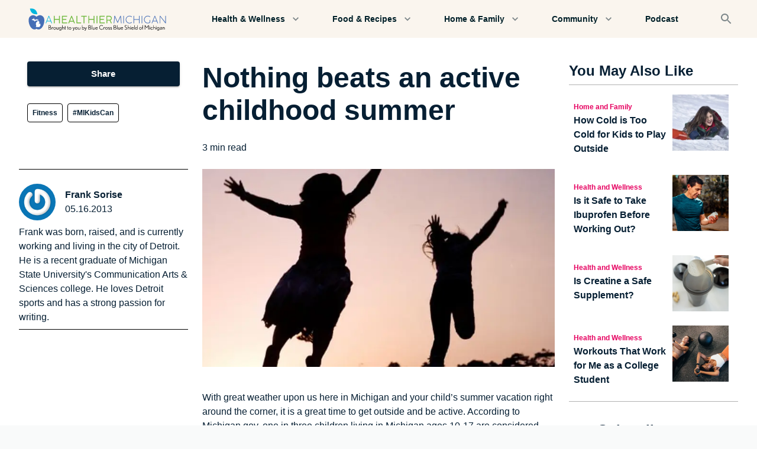

--- FILE ---
content_type: text/html; charset=utf-8
request_url: https://www.ahealthiermichigan.org/stories/fitness/nothing-beats-an-active-childhood-summer
body_size: 24054
content:
<!DOCTYPE html><html lang="en"><head><meta charSet="utf-8"/><meta name="theme-color" content="#061F33"/><meta name="viewport" content="width=device-width, initial-scale=1"/><script type="application/ld+json">{"@context":"https://schema.org","@type":"Article","mainEntityOfPage":{"@type":"WebPage","@id":"https://ahealthiermichigan.org/stories/nothing-beats-an-active-childhood-summer"},"headline":"Nothing beats an active childhood summer","description":"With great weather upon us here in Michigan and your child's summer vacation right around the corner, it is a great time to get outside and be active.","image":{"@type":"ImageObject","url":"https://cdn.sanity.io/images/ruord509/production/d015dacd121eede688f015fe46697cd5b28fe757-600x300.jpg","width":600,"height":300},"author":{"@type":"Person","name":"Frank Sorise"},"publisher":{"@type":"Organization","name":"Blue Cross Blue Shield of Michigan","logo":{"@type":"ImageObject","url":"https://cdn.sanity.io/images/ruord509/production/9e904720c2aa0da918c72a966752a112321f542a-265x40.svg?w=828&q=75&fit=clip&auto=format"}},"datePublished":"2013-05-16T04:00:00.000Z","dateModified":"2023-06-12T16:58:03Z"}</script><title>Nothing beats an active childhood summer</title><meta name="robots" content="index,follow"/><meta name="description" content=" With great weather upon us here in Michigan and your child’s summer vacation right around the corner, it is a great time to get outside and be active."/><meta property="og:title" content="Nothing beats an active childhood summer"/><meta property="og:description" content=" With great weather upon us here in Michigan and your child’s summer vacation right around the corner, it is a great time to get outside and be active."/><meta property="og:url" content="https://ahealthiermichigan.org/stories/fitness/nothing-beats-an-active-childhood-summer"/><meta property="og:type" content="article"/><meta property="og:image" content="https://cdn.sanity.io/images/ruord509/production/d015dacd121eede688f015fe46697cd5b28fe757-600x300.jpg"/><meta property="og:image:alt" content="Kids playing outside"/><meta property="og:image:type" content="image/jpeg"/><meta property="og:image:width" content="600"/><meta property="og:image:height" content="300"/><meta property="og:site_name" content="A Healthier Michigan"/><link rel="canonical" href="https://ahealthiermichigan.org/stories/fitness/nothing-beats-an-active-childhood-summer"/><link rel="icon" type="image/png" sizes="32x32" href="https://cdn.sanity.io/images/ruord509/production/604cfa7cabd09e90c44feba23f01bc8936cf01e8-128x128.svg?w=32&amp;h=32&amp;fm=png"/><link rel="icon" type="image/png" sizes="16x16" href="https://cdn.sanity.io/images/ruord509/production/604cfa7cabd09e90c44feba23f01bc8936cf01e8-128x128.svg?w=16&amp;h=16&amp;fm=png"/><link rel="apple-touch-icon" sizes="180x180" href="https://cdn.sanity.io/images/ruord509/production/604cfa7cabd09e90c44feba23f01bc8936cf01e8-128x128.svg?w=180&amp;h=180&amp;fm=png"/><link rel="preload" as="image" imageSrcSet="https://cdn.sanity.io/images/ruord509/production/a24eab1040950e3d7fc33efbd76299fca5dea7f7-188x188.jpg?w=640&amp;q=75&amp;fit=clip&amp;auto=format 640w, https://cdn.sanity.io/images/ruord509/production/a24eab1040950e3d7fc33efbd76299fca5dea7f7-188x188.jpg?w=750&amp;q=75&amp;fit=clip&amp;auto=format 750w, https://cdn.sanity.io/images/ruord509/production/a24eab1040950e3d7fc33efbd76299fca5dea7f7-188x188.jpg?w=828&amp;q=75&amp;fit=clip&amp;auto=format 828w, https://cdn.sanity.io/images/ruord509/production/a24eab1040950e3d7fc33efbd76299fca5dea7f7-188x188.jpg?w=1080&amp;q=75&amp;fit=clip&amp;auto=format 1080w, https://cdn.sanity.io/images/ruord509/production/a24eab1040950e3d7fc33efbd76299fca5dea7f7-188x188.jpg?w=1200&amp;q=75&amp;fit=clip&amp;auto=format 1200w, https://cdn.sanity.io/images/ruord509/production/a24eab1040950e3d7fc33efbd76299fca5dea7f7-188x188.jpg?w=1920&amp;q=75&amp;fit=clip&amp;auto=format 1920w, https://cdn.sanity.io/images/ruord509/production/a24eab1040950e3d7fc33efbd76299fca5dea7f7-188x188.jpg?w=2048&amp;q=75&amp;fit=clip&amp;auto=format 2048w, https://cdn.sanity.io/images/ruord509/production/a24eab1040950e3d7fc33efbd76299fca5dea7f7-188x188.jpg?w=3840&amp;q=75&amp;fit=clip&amp;auto=format 3840w" imageSizes="(max-width: 800px) 90vw, 800px" fetchpriority="high"/><link rel="preload" as="image" imageSrcSet="https://cdn.sanity.io/images/ruord509/production/d015dacd121eede688f015fe46697cd5b28fe757-600x300.jpg?w=640&amp;q=75&amp;fit=clip&amp;auto=format 640w, https://cdn.sanity.io/images/ruord509/production/d015dacd121eede688f015fe46697cd5b28fe757-600x300.jpg?w=750&amp;q=75&amp;fit=clip&amp;auto=format 750w, https://cdn.sanity.io/images/ruord509/production/d015dacd121eede688f015fe46697cd5b28fe757-600x300.jpg?w=828&amp;q=75&amp;fit=clip&amp;auto=format 828w, https://cdn.sanity.io/images/ruord509/production/d015dacd121eede688f015fe46697cd5b28fe757-600x300.jpg?w=1080&amp;q=75&amp;fit=clip&amp;auto=format 1080w, https://cdn.sanity.io/images/ruord509/production/d015dacd121eede688f015fe46697cd5b28fe757-600x300.jpg?w=1200&amp;q=75&amp;fit=clip&amp;auto=format 1200w, https://cdn.sanity.io/images/ruord509/production/d015dacd121eede688f015fe46697cd5b28fe757-600x300.jpg?w=1920&amp;q=75&amp;fit=clip&amp;auto=format 1920w, https://cdn.sanity.io/images/ruord509/production/d015dacd121eede688f015fe46697cd5b28fe757-600x300.jpg?w=2048&amp;q=75&amp;fit=clip&amp;auto=format 2048w, https://cdn.sanity.io/images/ruord509/production/d015dacd121eede688f015fe46697cd5b28fe757-600x300.jpg?w=3840&amp;q=75&amp;fit=clip&amp;auto=format 3840w" imageSizes="(max-width: 800px) 90vw, 800px" fetchpriority="high"/><meta name="next-head-count" content="23"/><meta name="facebook-domain-verification" content="z7hkbf28hlhcg803qo5vd4larcpghe"/><link rel="preconnect" href="https://www.gstatic.com"/><link rel="preconnect" href="https://www.google.com"/><link rel="preconnect" href="https://cdn.sanity.io"/><style data-emotion="css-global 0"></style><style data-emotion="css-global xv4716">html{-webkit-font-smoothing:antialiased;-moz-osx-font-smoothing:grayscale;box-sizing:border-box;-webkit-text-size-adjust:100%;}*,*::before,*::after{box-sizing:inherit;}strong,b{font-weight:700;}body{margin:0;color:inherit;font-size:1rem;font-family:Inter,Poppins,Arial,Helvetica,sans-serif;font-weight:400;line-height:1.5;background-color:#FFFFFF;}@media print{body{background-color:#fff;}}body::backdrop{background-color:#FFFFFF;}body{color:#061F33;}</style><style data-emotion="css-global cjvusc">.grecaptcha-badge{visibility:hidden;}a{-webkit-text-decoration:none;text-decoration:none;}html,body{background-color:#f9fafa;}p,span,a{word-break:break-word;}ul,ol{list-style-position:inside;}</style><style data-emotion="css fumsc e7ztn3 17egl3 13h4as5 vubbuv 1itbro1 15uyllz d0iipu 1e5da75 1benndi feka9e mfb0cz 1orv6po 2exxqk 1cuudf4 1w9gr1b 15u5s04 j7qwjs 1tw6xyk 19440cj 1y9f366 27o11t h00quf 3rwtg8 pb4y8c 134cjcu 1f8sh1y jxqkt4 14iz7ir 1pxsmui 1wf5y76 1uk1gs8 1vod7t9 1vaafdv 1wgdrfj d22b7z 1pol6k5 1p40x6g qsg72k 1l2xgzn 19midj6 7h8fu5 s6jbxu 1s1ge1i 21x9ud nujv78 5rtpj1 1oskxc3 vv0tq5 1rr4qq7 7ddack 1wxldng fpc3d4 npbdj 1pudgxf wruvmg 43kjyg 1mzerio 1gsoerq 142c7sr ubln22 4pgpic 1c4p9wh 13yhsj1 f4w4yd lpchy5">.css-fumsc{max-width:1440px;margin:0 auto;background-color:#FAF5EE;box-shadow:0px 2px 1px -1px rgba(0,0,0,0.2),0px 1px 1px 0px rgba(0,0,0,0.14),0px 1px 3px 0px rgba(0,0,0,0.12);}.css-e7ztn3{background-color:#FAF5EE;color:rgba(0, 0, 0, 0.87);-webkit-transition:box-shadow 300ms cubic-bezier(0.4, 0, 0.2, 1) 0ms;transition:box-shadow 300ms cubic-bezier(0.4, 0, 0.2, 1) 0ms;box-shadow:0px 2px 4px -1px rgba(0,0,0,0.2),0px 4px 5px 0px rgba(0,0,0,0.14),0px 1px 10px 0px rgba(0,0,0,0.12);display:-webkit-box;display:-webkit-flex;display:-ms-flexbox;display:flex;-webkit-flex-direction:column;-ms-flex-direction:column;flex-direction:column;width:100%;box-sizing:border-box;-webkit-flex-shrink:0;-ms-flex-negative:0;flex-shrink:0;position:static;background-color:transparent;color:inherit;box-shadow:none;}.css-17egl3{position:relative;display:-webkit-box;display:-webkit-flex;display:-ms-flexbox;display:flex;-webkit-align-items:center;-webkit-box-align:center;-ms-flex-align:center;align-items:center;min-height:56px;padding-left:16px;padding-right:16px;padding-top:8px;padding-bottom:8px;-webkit-box-pack:justify;-webkit-justify-content:space-between;justify-content:space-between;overflow:hidden;}@media (min-width:0px){@media (orientation: landscape){.css-17egl3{min-height:48px;}}}@media (min-width:390px){.css-17egl3{min-height:64px;}}.css-13h4as5{display:-webkit-inline-box;display:-webkit-inline-flex;display:-ms-inline-flexbox;display:inline-flex;-webkit-align-items:center;-webkit-box-align:center;-ms-flex-align:center;align-items:center;-webkit-box-pack:center;-ms-flex-pack:center;-webkit-justify-content:center;justify-content:center;position:relative;box-sizing:border-box;-webkit-tap-highlight-color:transparent;background-color:transparent;outline:0;border:0;margin:0;border-radius:0;padding:0;cursor:pointer;-webkit-user-select:none;-moz-user-select:none;-ms-user-select:none;user-select:none;vertical-align:middle;-moz-appearance:none;-webkit-appearance:none;-webkit-text-decoration:none;text-decoration:none;color:inherit;text-align:center;-webkit-flex:0 0 auto;-ms-flex:0 0 auto;flex:0 0 auto;font-size:1.5rem;padding:8px;border-radius:50%;overflow:visible;color:rgba(0, 0, 0, 0.54);-webkit-transition:background-color 150ms cubic-bezier(0.4, 0, 0.2, 1) 0ms;transition:background-color 150ms cubic-bezier(0.4, 0, 0.2, 1) 0ms;color:#002029;}.css-13h4as5::-moz-focus-inner{border-style:none;}.css-13h4as5.Mui-disabled{pointer-events:none;cursor:default;}@media print{.css-13h4as5{-webkit-print-color-adjust:exact;color-adjust:exact;}}.css-13h4as5:hover{background-color:rgba(0, 0, 0, 0.04);}@media (hover: none){.css-13h4as5:hover{background-color:transparent;}}.css-13h4as5:hover{background-color:rgba(0, 32, 41, 0.04);}@media (hover: none){.css-13h4as5:hover{background-color:transparent;}}.css-13h4as5.Mui-disabled{background-color:transparent;color:rgba(0, 0, 0, 0.26);}.css-vubbuv{-webkit-user-select:none;-moz-user-select:none;-ms-user-select:none;user-select:none;width:1em;height:1em;display:inline-block;fill:currentColor;-webkit-flex-shrink:0;-ms-flex-negative:0;flex-shrink:0;-webkit-transition:fill 200ms cubic-bezier(0.4, 0, 0.2, 1) 0ms;transition:fill 200ms cubic-bezier(0.4, 0, 0.2, 1) 0ms;font-size:1.5rem;}.css-1itbro1{width:265px;height:39.5px;-webkit-flex-shrink:0.5;-ms-flex-negative:0.5;flex-shrink:0.5;}.css-15uyllz{display:-webkit-inline-box;display:-webkit-inline-flex;display:-ms-inline-flexbox;display:inline-flex;-webkit-align-items:center;-webkit-box-align:center;-ms-flex-align:center;align-items:center;-webkit-box-pack:center;-ms-flex-pack:center;-webkit-justify-content:center;justify-content:center;position:relative;box-sizing:border-box;-webkit-tap-highlight-color:transparent;background-color:transparent;outline:0;border:0;margin:0;border-radius:0;padding:0;cursor:pointer;-webkit-user-select:none;-moz-user-select:none;-ms-user-select:none;user-select:none;vertical-align:middle;-moz-appearance:none;-webkit-appearance:none;-webkit-text-decoration:none;text-decoration:none;color:inherit;text-align:center;-webkit-flex:0 0 auto;-ms-flex:0 0 auto;flex:0 0 auto;font-size:1.5rem;padding:8px;border-radius:50%;overflow:visible;color:rgba(0, 0, 0, 0.54);-webkit-transition:background-color 150ms cubic-bezier(0.4, 0, 0.2, 1) 0ms;transition:background-color 150ms cubic-bezier(0.4, 0, 0.2, 1) 0ms;color:#7c8688;}.css-15uyllz::-moz-focus-inner{border-style:none;}.css-15uyllz.Mui-disabled{pointer-events:none;cursor:default;}@media print{.css-15uyllz{-webkit-print-color-adjust:exact;color-adjust:exact;}}.css-15uyllz:hover{background-color:rgba(0, 0, 0, 0.04);}@media (hover: none){.css-15uyllz:hover{background-color:transparent;}}.css-15uyllz:hover{background-color:rgba(124, 134, 136, 0.04);}@media (hover: none){.css-15uyllz:hover{background-color:transparent;}}.css-15uyllz.Mui-disabled{background-color:transparent;color:rgba(0, 0, 0, 0.26);}.css-d0iipu{display:-webkit-box;display:-webkit-flex;display:-ms-flexbox;display:flex;-webkit-flex-direction:column;-ms-flex-direction:column;flex-direction:column;background-color:#FFFFFF;}.css-1e5da75{padding-top:40px;padding-bottom:40px;}@media (min-width:0px){.css-1e5da75{padding-left:12px;padding-right:12px;}}@media (min-width:1024px){.css-1e5da75{padding-left:32px;padding-right:32px;}}.css-1benndi{box-sizing:border-box;display:-webkit-box;display:-webkit-flex;display:-ms-flexbox;display:flex;-webkit-box-flex-wrap:wrap;-webkit-flex-wrap:wrap;-ms-flex-wrap:wrap;flex-wrap:wrap;width:100%;-webkit-flex-direction:row;-ms-flex-direction:row;flex-direction:row;-webkit-box-pack:justify;-webkit-justify-content:space-between;justify-content:space-between;}@media (min-width:1024px){.css-1benndi{margin-top:-24px;}.css-1benndi>.MuiGrid-item{padding-top:24px;}}@media (min-width:1024px){.css-1benndi{width:calc(100% + 24px);margin-left:-24px;}.css-1benndi>.MuiGrid-item{padding-left:24px;}}.css-feka9e{box-sizing:border-box;margin:0;-webkit-flex-direction:row;-ms-flex-direction:row;flex-direction:row;-webkit-flex-basis:100%;-ms-flex-preferred-size:100%;flex-basis:100%;-webkit-box-flex:0;-webkit-flex-grow:0;-ms-flex-positive:0;flex-grow:0;max-width:100%;}@media (min-width:390px){.css-feka9e{-webkit-flex-basis:100%;-ms-flex-preferred-size:100%;flex-basis:100%;-webkit-box-flex:0;-webkit-flex-grow:0;-ms-flex-positive:0;flex-grow:0;max-width:100%;}}@media (min-width:768px){.css-feka9e{-webkit-flex-basis:100%;-ms-flex-preferred-size:100%;flex-basis:100%;-webkit-box-flex:0;-webkit-flex-grow:0;-ms-flex-positive:0;flex-grow:0;max-width:100%;}}@media (min-width:1024px){.css-feka9e{-webkit-flex-basis:25%;-ms-flex-preferred-size:25%;flex-basis:25%;-webkit-box-flex:0;-webkit-flex-grow:0;-ms-flex-positive:0;flex-grow:0;max-width:25%;}}@media (min-width:1440px){.css-feka9e{-webkit-flex-basis:25%;-ms-flex-preferred-size:25%;flex-basis:25%;-webkit-box-flex:0;-webkit-flex-grow:0;-ms-flex-positive:0;flex-grow:0;max-width:25%;}}.css-mfb0cz{box-sizing:border-box;margin:0;-webkit-flex-direction:row;-ms-flex-direction:row;flex-direction:row;-webkit-flex-basis:100%;-ms-flex-preferred-size:100%;flex-basis:100%;-webkit-box-flex:0;-webkit-flex-grow:0;-ms-flex-positive:0;flex-grow:0;max-width:100%;}@media (min-width:390px){.css-mfb0cz{-webkit-flex-basis:100%;-ms-flex-preferred-size:100%;flex-basis:100%;-webkit-box-flex:0;-webkit-flex-grow:0;-ms-flex-positive:0;flex-grow:0;max-width:100%;}}@media (min-width:768px){.css-mfb0cz{-webkit-flex-basis:100%;-ms-flex-preferred-size:100%;flex-basis:100%;-webkit-box-flex:0;-webkit-flex-grow:0;-ms-flex-positive:0;flex-grow:0;max-width:100%;}}@media (min-width:1024px){.css-mfb0cz{-webkit-flex-basis:50%;-ms-flex-preferred-size:50%;flex-basis:50%;-webkit-box-flex:0;-webkit-flex-grow:0;-ms-flex-positive:0;flex-grow:0;max-width:50%;}}@media (min-width:1440px){.css-mfb0cz{-webkit-flex-basis:50%;-ms-flex-preferred-size:50%;flex-basis:50%;-webkit-box-flex:0;-webkit-flex-grow:0;-ms-flex-positive:0;flex-grow:0;max-width:50%;}}.css-1orv6po{display:-webkit-box;display:-webkit-flex;display:-ms-flexbox;display:flex;-webkit-flex-direction:column;-ms-flex-direction:column;flex-direction:column;}.css-1orv6po>:not(style):not(style){margin:0;}.css-1orv6po>:not(style)~:not(style){margin-top:24px;}.css-2exxqk{width:100%;min-height:3rem;}@media (min-width:0px){.css-2exxqk{margin-bottom:16px;}}@media (min-width:1024px){.css-2exxqk{margin-bottom:8px;}}.css-1cuudf4{margin:0;font-family:Inter,Poppins,Arial,Helvetica,sans-serif;color:inherit;font-size:2rem;font-weight:600;line-height:1.167;word-break:break-word;}@media (min-width:390px){.css-1cuudf4{font-size:2.3565rem;}}@media (min-width:768px){.css-1cuudf4{font-size:2.7849rem;}}@media (min-width:1024px){.css-1cuudf4{font-size:2.9991rem;}}.css-1w9gr1b{display:-webkit-box;display:-webkit-flex;display:-ms-flexbox;display:flex;-webkit-flex-direction:row;-ms-flex-direction:row;flex-direction:row;width:100%;-webkit-align-items:center;-webkit-box-align:center;-ms-flex-align:center;align-items:center;}.css-1w9gr1b>:not(style):not(style){margin:0;}.css-1w9gr1b>:not(style)~:not(style){margin-left:8px;}.css-15u5s04{position:relative;display:-webkit-box;display:-webkit-flex;display:-ms-flexbox;display:flex;-webkit-align-items:center;-webkit-box-align:center;-ms-flex-align:center;align-items:center;-webkit-box-pack:center;-ms-flex-pack:center;-webkit-justify-content:center;justify-content:center;-webkit-flex-shrink:0;-ms-flex-negative:0;flex-shrink:0;width:40px;height:40px;font-family:Inter,Poppins,Arial,Helvetica,sans-serif;font-size:1.25rem;line-height:1;border-radius:50%;overflow:hidden;-webkit-user-select:none;-moz-user-select:none;-ms-user-select:none;user-select:none;color:#FFFFFF;background-color:#bdbdbd;width:56px;height:56px;border:0px black solid;border-color:#00a8d7;background-color:#061F33;}.css-j7qwjs{display:-webkit-box;display:-webkit-flex;display:-ms-flexbox;display:flex;-webkit-flex-direction:column;-ms-flex-direction:column;flex-direction:column;}.css-1tw6xyk{margin:0;font:inherit;color:#061F33;font-weight:700;-webkit-text-decoration:underline;text-decoration:underline;text-decoration-color:rgba(6, 31, 51, 0.4);-webkit-text-decoration:none;text-decoration:none;color:inherit;}.css-1tw6xyk:hover{text-decoration-color:inherit;}.css-19440cj{margin:0;color:inherit;font-size:1rem;font-family:Inter,Poppins,Arial,Helvetica,sans-serif;font-weight:400;line-height:1.5;font-size:0.0875;}.css-1y9f366{margin:0;color:inherit;font-size:1rem;font-family:Inter,Poppins,Arial,Helvetica,sans-serif;font-weight:400;line-height:1.5;}.css-27o11t{box-sizing:border-box;display:-webkit-box;display:-webkit-flex;display:-ms-flexbox;display:flex;-webkit-box-flex-wrap:wrap;-webkit-flex-wrap:wrap;-ms-flex-wrap:wrap;flex-wrap:wrap;width:100%;-webkit-flex-direction:row;-ms-flex-direction:row;flex-direction:row;max-width:100%;}@media (min-width:0px){.css-27o11t{margin-top:-12px;}.css-27o11t>.MuiGrid-item{padding-top:12px;}}@media (min-width:1024px){.css-27o11t{margin-top:-16px;}.css-27o11t>.MuiGrid-item{padding-top:16px;}}@media (min-width:0px){.css-27o11t{width:calc(100% + 4px);margin-left:-4px;}.css-27o11t>.MuiGrid-item{padding-left:4px;}}@media (min-width:1024px){.css-27o11t{width:calc(100% + 8px);margin-left:-8px;}.css-27o11t>.MuiGrid-item{padding-left:8px;}}.css-h00quf{box-sizing:border-box;margin:0;-webkit-flex-direction:row;-ms-flex-direction:row;flex-direction:row;-webkit-flex-basis:auto;-ms-flex-preferred-size:auto;flex-basis:auto;-webkit-box-flex:0;-webkit-flex-grow:0;-ms-flex-positive:0;flex-grow:0;-webkit-flex-shrink:0;-ms-flex-negative:0;flex-shrink:0;max-width:none;width:auto;}@media (min-width:390px){.css-h00quf{-webkit-flex-basis:auto;-ms-flex-preferred-size:auto;flex-basis:auto;-webkit-box-flex:0;-webkit-flex-grow:0;-ms-flex-positive:0;flex-grow:0;-webkit-flex-shrink:0;-ms-flex-negative:0;flex-shrink:0;max-width:none;width:auto;}}@media (min-width:768px){.css-h00quf{-webkit-flex-basis:auto;-ms-flex-preferred-size:auto;flex-basis:auto;-webkit-box-flex:0;-webkit-flex-grow:0;-ms-flex-positive:0;flex-grow:0;-webkit-flex-shrink:0;-ms-flex-negative:0;flex-shrink:0;max-width:none;width:auto;}}@media (min-width:1024px){.css-h00quf{-webkit-flex-basis:auto;-ms-flex-preferred-size:auto;flex-basis:auto;-webkit-box-flex:0;-webkit-flex-grow:0;-ms-flex-positive:0;flex-grow:0;-webkit-flex-shrink:0;-ms-flex-negative:0;flex-shrink:0;max-width:none;width:auto;}}@media (min-width:1440px){.css-h00quf{-webkit-flex-basis:auto;-ms-flex-preferred-size:auto;flex-basis:auto;-webkit-box-flex:0;-webkit-flex-grow:0;-ms-flex-positive:0;flex-grow:0;-webkit-flex-shrink:0;-ms-flex-negative:0;flex-shrink:0;max-width:none;width:auto;}}.css-3rwtg8{margin:0;font:inherit;color:#061F33;-webkit-text-decoration:underline;text-decoration:underline;text-decoration-color:rgba(6, 31, 51, 0.4);-webkit-text-decoration:none;text-decoration:none;color:inherit;margin:0;color:#E60060;font-weight:600;font-size:0.75rem;color:#061F33;padding:8px;border-radius:4px;background-color:#F9F7F4;}.css-3rwtg8:hover{text-decoration-color:inherit;}.css-pb4y8c{display:-webkit-box;display:-webkit-flex;display:-ms-flexbox;display:flex;-webkit-flex-direction:column;-ms-flex-direction:column;flex-direction:column;}.css-pb4y8c>:not(style):not(style){margin:0;}.css-pb4y8c>:not(style)~:not(style){margin-top:12px;}.css-134cjcu{position:relative;left:50%;-webkit-transform:translate(-50%, 0%);-moz-transform:translate(-50%, 0%);-ms-transform:translate(-50%, 0%);transform:translate(-50%, 0%);width:100vw;}.css-1f8sh1y{position:relative;width:100%;height:100%;}.css-jxqkt4{position:absolute;top:0;left:0;right:0;bottom:0;}.css-jxqkt4>*{height:100%;width:100%;}.css-14iz7ir{display:-webkit-box;display:-webkit-flex;display:-ms-flexbox;display:flex;-webkit-flex-direction:column;-ms-flex-direction:column;flex-direction:column;height:100%;-webkit-align-items:center;-webkit-box-align:center;-ms-flex-align:center;align-items:center;word-wrap:break-word;padding-left:0px;padding-right:0px;}.css-14iz7ir a{-webkit-text-decoration:underline;text-decoration:underline;}.css-1pxsmui{display:-webkit-box;display:-webkit-flex;display:-ms-flexbox;display:flex;-webkit-flex-direction:column;-ms-flex-direction:column;flex-direction:column;-webkit-align-items:inherit;-webkit-box-align:inherit;-ms-flex-align:inherit;align-items:inherit;-webkit-box-pack:justify;-webkit-justify-content:space-between;justify-content:space-between;height:100%;width:100%;}.css-1wf5y76{-webkit-flex:1;-ms-flex:1;flex:1;padding-left:0px;padding-right:0px;padding-top:16px;padding-bottom:16px;width:100%;}.css-1uk1gs8{margin:0;}.css-1vod7t9{margin:0;font:inherit;color:#061F33;-webkit-text-decoration:underline;text-decoration:underline;text-decoration-color:rgba(6, 31, 51, 0.4);-webkit-text-decoration:none;text-decoration:none;color:inherit;}.css-1vod7t9:hover{text-decoration-color:inherit;}.css-1vaafdv{margin:0;color:inherit;font-size:1rem;font-family:Inter,Poppins,Arial,Helvetica,sans-serif;font-weight:400;line-height:1.5;width:100%;list-style-position:outside;-webkit-padding-start:1.5rem;padding-inline-start:1.5rem;text-align:left;}.css-1wgdrfj{margin:0;color:inherit;font-size:1rem;font-family:Inter,Poppins,Arial,Helvetica,sans-serif;font-weight:400;line-height:1.5;text-align:left;}.css-d22b7z{margin:0;font:inherit;color:#061F33;-webkit-text-decoration:underline;text-decoration:underline;text-decoration-color:rgba(6, 31, 51, 0.4);-webkit-text-decoration:none;text-decoration:none;color:inherit;}.css-d22b7z:hover{text-decoration-color:inherit;}.css-1pol6k5{display:-webkit-box;display:-webkit-flex;display:-ms-flexbox;display:flex;-webkit-flex-direction:column;-ms-flex-direction:column;flex-direction:column;padding-top:40px;padding-bottom:40px;background-color:#FAF5EE;}@media (min-width:0px){.css-1pol6k5>:not(style):not(style){margin:0;}.css-1pol6k5>:not(style)~:not(style){margin-top:24px;}}@media (min-width:1024px){.css-1pol6k5>:not(style):not(style){margin:0;}.css-1pol6k5>:not(style)~:not(style){margin-top:48px;}}.css-1p40x6g{margin:0;font-family:Inter,Poppins,Arial,Helvetica,sans-serif;color:inherit;font-size:1.719rem;font-weight:600;line-height:1.2;text-align:center;}@media (min-width:390px){.css-1p40x6g{font-size:2.0833rem;}}@media (min-width:768px){.css-1p40x6g{font-size:2.2917rem;}}@media (min-width:1024px){.css-1p40x6g{font-size:2.5rem;}}.css-qsg72k{box-sizing:border-box;display:-webkit-box;display:-webkit-flex;display:-ms-flexbox;display:flex;-webkit-box-flex-wrap:wrap;-webkit-flex-wrap:wrap;-ms-flex-wrap:wrap;flex-wrap:wrap;width:100%;-webkit-flex-direction:row;-ms-flex-direction:row;flex-direction:row;max-width:100%;-webkit-align-items:stretch;-webkit-box-align:stretch;-ms-flex-align:stretch;align-items:stretch;margin-top:0px;}@media (min-width:768px){.css-qsg72k{margin-top:-16px;}.css-qsg72k>.MuiGrid-item{padding-top:16px;}}@media (min-width:768px){.css-qsg72k{width:calc(100% + 16px);margin-left:-16px;}.css-qsg72k>.MuiGrid-item{padding-left:16px;}}@media (min-width:0px){.css-qsg72k{padding-right:0px;}}@media (min-width:768px){.css-qsg72k{padding-right:16px;}}.css-1l2xgzn{box-sizing:border-box;margin:0;-webkit-flex-direction:row;-ms-flex-direction:row;flex-direction:row;-webkit-flex-basis:100%;-ms-flex-preferred-size:100%;flex-basis:100%;-webkit-box-flex:0;-webkit-flex-grow:0;-ms-flex-positive:0;flex-grow:0;max-width:100%;}@media (min-width:390px){.css-1l2xgzn{-webkit-flex-basis:100%;-ms-flex-preferred-size:100%;flex-basis:100%;-webkit-box-flex:0;-webkit-flex-grow:0;-ms-flex-positive:0;flex-grow:0;max-width:100%;}}@media (min-width:768px){.css-1l2xgzn{-webkit-flex-basis:50%;-ms-flex-preferred-size:50%;flex-basis:50%;-webkit-box-flex:0;-webkit-flex-grow:0;-ms-flex-positive:0;flex-grow:0;max-width:50%;}}@media (min-width:1024px){.css-1l2xgzn{-webkit-flex-basis:25%;-ms-flex-preferred-size:25%;flex-basis:25%;-webkit-box-flex:0;-webkit-flex-grow:0;-ms-flex-positive:0;flex-grow:0;max-width:25%;}}@media (min-width:1440px){.css-1l2xgzn{-webkit-flex-basis:25%;-ms-flex-preferred-size:25%;flex-basis:25%;-webkit-box-flex:0;-webkit-flex-grow:0;-ms-flex-positive:0;flex-grow:0;max-width:25%;}}.css-19midj6{padding:16px;}.css-7h8fu5{display:-webkit-box;display:-webkit-flex;display:-ms-flexbox;display:flex;-webkit-flex-direction:row;-ms-flex-direction:row;flex-direction:row;-webkit-box-pack:start;-ms-flex-pack:start;-webkit-justify-content:flex-start;justify-content:flex-start;}.css-7h8fu5>:not(style):not(style){margin:0;}.css-7h8fu5>:not(style)~:not(style){margin-left:8px;}.css-s6jbxu{display:-webkit-box;display:-webkit-flex;display:-ms-flexbox;display:flex;-webkit-flex-direction:column;-ms-flex-direction:column;flex-direction:column;padding-top:8px;padding-bottom:8px;}.css-1s1ge1i{margin:0;color:#E60060;font-weight:600;font-size:0.75rem;color:#E60060;}.css-21x9ud{margin:0;color:inherit;font-size:1rem;font-family:Inter,Poppins,Arial,Helvetica,sans-serif;font-weight:400;line-height:1.5;font-weight:700;}.css-nujv78{-webkit-flex-basis:40%;-ms-flex-preferred-size:40%;flex-basis:40%;-webkit-flex-shrink:0;-ms-flex-negative:0;flex-shrink:0;}.css-5rtpj1{padding-right:16px;position:relative;width:100%;}.css-1oskxc3{margin:0;font:inherit;color:#061F33;width:100%;-webkit-text-decoration:underline;text-decoration:underline;text-decoration-color:rgba(6, 31, 51, 0.4);-webkit-text-decoration:none;text-decoration:none;color:inherit;}.css-1oskxc3:hover{text-decoration-color:inherit;}.css-vv0tq5{display:-webkit-box;display:-webkit-flex;display:-ms-flexbox;display:flex;-webkit-flex-direction:row;-ms-flex-direction:row;flex-direction:row;width:100%;-webkit-box-pack:center;-ms-flex-pack:center;-webkit-justify-content:center;justify-content:center;-webkit-align-items:center;-webkit-box-align:center;-ms-flex-align:center;align-items:center;margin:0 auto;background-color:#FFFFFF;padding-top:80px;padding-bottom:80px;padding-left:40px;padding-right:40px;}.css-vv0tq5>:not(style):not(style){margin:0;}.css-vv0tq5>:not(style)~:not(style){margin-left:16px;}@media (min-width:0px){.css-vv0tq5{max-width:100%;}}@media (min-width:768px){.css-vv0tq5{max-width:500px;}}.css-1rr4qq7{-webkit-flex:1;-ms-flex:1;flex:1;}.css-7ddack{display:-webkit-inline-box;display:-webkit-inline-flex;display:-ms-inline-flexbox;display:inline-flex;-webkit-align-items:center;-webkit-box-align:center;-ms-flex-align:center;align-items:center;-webkit-box-pack:center;-ms-flex-pack:center;-webkit-justify-content:center;justify-content:center;position:relative;box-sizing:border-box;-webkit-tap-highlight-color:transparent;background-color:transparent;outline:0;border:0;margin:0;border-radius:0;padding:0;cursor:pointer;-webkit-user-select:none;-moz-user-select:none;-ms-user-select:none;user-select:none;vertical-align:middle;-moz-appearance:none;-webkit-appearance:none;-webkit-text-decoration:none;text-decoration:none;color:inherit;font-family:'Inter',sans-serif;font-weight:500;font-size:0.9375rem;line-height:1.75;text-transform:uppercase;min-width:64px;padding:7px 21px;border-radius:4px;-webkit-transition:background-color 250ms cubic-bezier(0.4, 0, 0.2, 1) 0ms,box-shadow 250ms cubic-bezier(0.4, 0, 0.2, 1) 0ms,border-color 250ms cubic-bezier(0.4, 0, 0.2, 1) 0ms,color 250ms cubic-bezier(0.4, 0, 0.2, 1) 0ms;transition:background-color 250ms cubic-bezier(0.4, 0, 0.2, 1) 0ms,box-shadow 250ms cubic-bezier(0.4, 0, 0.2, 1) 0ms,border-color 250ms cubic-bezier(0.4, 0, 0.2, 1) 0ms,color 250ms cubic-bezier(0.4, 0, 0.2, 1) 0ms;border:1px solid rgba(6, 31, 51, 0.5);color:#061F33;width:100%;text-transform:none;font-weight:600;}.css-7ddack::-moz-focus-inner{border-style:none;}.css-7ddack.Mui-disabled{pointer-events:none;cursor:default;}@media print{.css-7ddack{-webkit-print-color-adjust:exact;color-adjust:exact;}}.css-7ddack:hover{-webkit-text-decoration:none;text-decoration:none;background-color:rgba(6, 31, 51, 0.04);border:1px solid #061F33;}@media (hover: none){.css-7ddack:hover{background-color:transparent;}}.css-7ddack.Mui-disabled{color:rgba(0, 0, 0, 0.26);border:1px solid rgba(0, 0, 0, 0.12);}.css-1wxldng{-webkit-flex:1;-ms-flex:1;flex:1;}@media (min-width:0px){.css-1wxldng{display:none;}}@media (min-width:768px){.css-1wxldng{display:inherit;}}.css-fpc3d4{display:-webkit-inline-box;display:-webkit-inline-flex;display:-ms-inline-flexbox;display:inline-flex;-webkit-align-items:center;-webkit-box-align:center;-ms-flex-align:center;align-items:center;-webkit-box-pack:center;-ms-flex-pack:center;-webkit-justify-content:center;justify-content:center;position:relative;box-sizing:border-box;-webkit-tap-highlight-color:transparent;background-color:transparent;outline:0;border:0;margin:0;border-radius:0;padding:0;cursor:pointer;-webkit-user-select:none;-moz-user-select:none;-ms-user-select:none;user-select:none;vertical-align:middle;-moz-appearance:none;-webkit-appearance:none;-webkit-text-decoration:none;text-decoration:none;color:inherit;font-family:'Inter',sans-serif;font-weight:500;font-size:0.9375rem;line-height:1.75;text-transform:uppercase;min-width:64px;padding:8px 22px;border-radius:4px;-webkit-transition:background-color 250ms cubic-bezier(0.4, 0, 0.2, 1) 0ms,box-shadow 250ms cubic-bezier(0.4, 0, 0.2, 1) 0ms,border-color 250ms cubic-bezier(0.4, 0, 0.2, 1) 0ms,color 250ms cubic-bezier(0.4, 0, 0.2, 1) 0ms;transition:background-color 250ms cubic-bezier(0.4, 0, 0.2, 1) 0ms,box-shadow 250ms cubic-bezier(0.4, 0, 0.2, 1) 0ms,border-color 250ms cubic-bezier(0.4, 0, 0.2, 1) 0ms,color 250ms cubic-bezier(0.4, 0, 0.2, 1) 0ms;color:#fff;background-color:#061F33;box-shadow:0px 3px 1px -2px rgba(0,0,0,0.2),0px 2px 2px 0px rgba(0,0,0,0.14),0px 1px 5px 0px rgba(0,0,0,0.12);width:100%;text-transform:none;font-weight:600;}.css-fpc3d4::-moz-focus-inner{border-style:none;}.css-fpc3d4.Mui-disabled{pointer-events:none;cursor:default;}@media print{.css-fpc3d4{-webkit-print-color-adjust:exact;color-adjust:exact;}}.css-fpc3d4:hover{-webkit-text-decoration:none;text-decoration:none;background-color:rgb(0, 66, 85);box-shadow:0px 2px 4px -1px rgba(0,0,0,0.2),0px 4px 5px 0px rgba(0,0,0,0.14),0px 1px 10px 0px rgba(0,0,0,0.12);}@media (hover: none){.css-fpc3d4:hover{background-color:#061F33;}}.css-fpc3d4:active{box-shadow:0px 5px 5px -3px rgba(0,0,0,0.2),0px 8px 10px 1px rgba(0,0,0,0.14),0px 3px 14px 2px rgba(0,0,0,0.12);}.css-fpc3d4.Mui-focusVisible{box-shadow:0px 3px 5px -1px rgba(0,0,0,0.2),0px 6px 10px 0px rgba(0,0,0,0.14),0px 1px 18px 0px rgba(0,0,0,0.12);}.css-fpc3d4.Mui-disabled{color:rgba(0, 0, 0, 0.26);box-shadow:none;background-color:rgba(0, 0, 0, 0.12);}.css-npbdj{display:-webkit-box;display:-webkit-flex;display:-ms-flexbox;display:flex;-webkit-flex-direction:column;-ms-flex-direction:column;flex-direction:column;width:100%;background-color:#061F33;padding-left:32px;padding-right:32px;padding-top:48px;padding-bottom:48px;-webkit-align-items:center;-webkit-box-align:center;-ms-flex-align:center;align-items:center;margin-top:0px;}.css-npbdj>:not(style):not(style){margin:0;}.css-npbdj>:not(style)~:not(style){margin-top:40px;}.css-1pudgxf{display:-webkit-box;display:-webkit-flex;display:-ms-flexbox;display:flex;-webkit-flex-direction:column;-ms-flex-direction:column;flex-direction:column;-webkit-box-pack:center;-ms-flex-pack:center;-webkit-justify-content:center;justify-content:center;-webkit-align-items:center;-webkit-box-align:center;-ms-flex-align:center;align-items:center;}.css-1pudgxf>:not(style):not(style){margin:0;}.css-1pudgxf>:not(style)~:not(style){margin-top:16px;}.css-wruvmg{margin:0;font:inherit;color:white;font-weight:600;-webkit-text-decoration:none;text-decoration:none;-webkit-text-decoration:none;text-decoration:none;color:inherit;color:white;}.css-wruvmg:hover{-webkit-text-decoration:underline;text-decoration:underline;}.css-43kjyg{margin:0;-webkit-flex-shrink:0;-ms-flex-negative:0;flex-shrink:0;border-width:0;border-style:solid;border-color:#002029;border-bottom-width:thin;-webkit-align-self:stretch;-ms-flex-item-align:stretch;align-self:stretch;height:auto;height:0.5px;background-color:white;border-width:1px;}.css-1mzerio{display:-webkit-box;display:-webkit-flex;display:-ms-flexbox;display:flex;-webkit-flex-direction:row;-ms-flex-direction:row;flex-direction:row;}.css-1mzerio>:not(style):not(style){margin:0;}.css-1mzerio>:not(style)~:not(style){margin-left:8px;}.css-1gsoerq{-webkit-user-select:none;-moz-user-select:none;-ms-user-select:none;user-select:none;width:1em;height:1em;display:inline-block;fill:currentColor;-webkit-flex-shrink:0;-ms-flex-negative:0;flex-shrink:0;-webkit-transition:fill 200ms cubic-bezier(0.4, 0, 0.2, 1) 0ms;transition:fill 200ms cubic-bezier(0.4, 0, 0.2, 1) 0ms;font-size:2.1875rem;color:white;}.css-142c7sr{display:-webkit-box;display:-webkit-flex;display:-ms-flexbox;display:flex;-webkit-flex-direction:column;-ms-flex-direction:column;flex-direction:column;height:100%;-webkit-align-items:center;-webkit-box-align:center;-ms-flex-align:center;align-items:center;word-wrap:break-word;color:white;font-size:10px;}.css-ubln22{-webkit-flex:1;-ms-flex:1;flex:1;padding-left:32px;padding-right:32px;padding-top:8px;padding-bottom:8px;width:100%;}.css-4pgpic{margin:0;font-family:Inter,Poppins,Arial,Helvetica,sans-serif;color:inherit;font-size:1.375rem;font-weight:600;line-height:1.235;}@media (min-width:390px){.css-4pgpic{font-size:1.417rem;}}@media (min-width:768px){.css-4pgpic{font-size:1.6194rem;}}@media (min-width:1024px){.css-4pgpic{font-size:1.8219rem;}}.css-1c4p9wh{width:100%;padding-left:32px;padding-right:32px;-webkit-flex:1;-ms-flex:1;flex:1;padding-bottom:8px;padding-top:8px;}.css-13yhsj1{display:-webkit-box;display:-webkit-flex;display:-ms-flexbox;display:flex;-webkit-flex-direction:column;-ms-flex-direction:column;flex-direction:column;padding:0px;margin:0px;}.css-f4w4yd{position:relative;width:100%;height:100%;margin:0 auto;max-width:140px;max-height:37px;}.css-lpchy5{margin:0;font-family:Inter,Poppins,Arial,Helvetica,sans-serif;color:inherit;font-size:1.2189999999999999rem;font-weight:600;line-height:1.334;}@media (min-width:390px){.css-lpchy5{font-size:1.3118rem;}}@media (min-width:768px){.css-lpchy5{font-size:1.3118rem;}}@media (min-width:1024px){.css-lpchy5{font-size:1.4993rem;}}</style><link rel="preconnect" href="https://fonts.gstatic.com" crossorigin /><link rel="preload" href="/_next/static/css/6de822156e4b0323.css" as="style"/><link rel="stylesheet" href="/_next/static/css/6de822156e4b0323.css" data-n-g=""/><noscript data-n-css=""></noscript><script defer="" nomodule="" src="/_next/static/chunks/polyfills-42372ed130431b0a.js"></script><script src="/_next/static/chunks/webpack-980754c7e676d620.js" defer=""></script><script src="/_next/static/chunks/framework-a55cb4ebcf0f563a.js" defer=""></script><script src="/_next/static/chunks/main-a6661c7a7c5eef70.js" defer=""></script><script src="/_next/static/chunks/pages/_app-ca4748edda2d7968.js" defer=""></script><script src="/_next/static/chunks/5082709c-8f993884e5341455.js" defer=""></script><script src="/_next/static/chunks/ffa32686-c16f3ad98e9ac714.js" defer=""></script><script src="/_next/static/chunks/53adca4f-ff2e446a153ac76c.js" defer=""></script><script src="/_next/static/chunks/21175e0e-44f988f67a5845f2.js" defer=""></script><script src="/_next/static/chunks/d3048c20-9fabd0614128915f.js" defer=""></script><script src="/_next/static/chunks/75fc9c18-a8c9805be41684e2.js" defer=""></script><script src="/_next/static/chunks/d4e8fccf-7b6e13ef170431ef.js" defer=""></script><script src="/_next/static/chunks/3935-9e7b4d89324d5262.js" defer=""></script><script src="/_next/static/chunks/8938-370eaeb88d9d8821.js" defer=""></script><script src="/_next/static/chunks/304-06226bfee6c384be.js" defer=""></script><script src="/_next/static/chunks/1569-cdae9c7f1e5f5a8b.js" defer=""></script><script src="/_next/static/chunks/5369-7593e61c44f4051b.js" defer=""></script><script src="/_next/static/chunks/946-3cda3c0bce5b9a82.js" defer=""></script><script src="/_next/static/chunks/5088-0d75b1c55bbb4e55.js" defer=""></script><script src="/_next/static/chunks/5849-53e9c3ad1648a3f3.js" defer=""></script><script src="/_next/static/chunks/2228-b9c0c1ed59847c0b.js" defer=""></script><script src="/_next/static/chunks/pages/_tenants/%5BtenantId%5D/stories/%5Bcategory%5D/%5Bslug%5D-ca4e19a616df685d.js" defer=""></script><script src="/_next/static/qUUC18l_VrSwkrxNbGDVq/_buildManifest.js" defer=""></script><script src="/_next/static/qUUC18l_VrSwkrxNbGDVq/_ssgManifest.js" defer=""></script><style data-href="https://fonts.googleapis.com/css2?family=Inter:wght@100;200;300;400;500;600;700;800;900&display=optional">@font-face{font-family:'Inter';font-style:normal;font-weight:100;font-display:optional;src:url(https://fonts.gstatic.com/l/font?kit=UcCO3FwrK3iLTeHuS_nVMrMxCp50SjIw2boKoduKmMEVuLyeMZs&skey=c491285d6722e4fa&v=v20) format('woff')}@font-face{font-family:'Inter';font-style:normal;font-weight:200;font-display:optional;src:url(https://fonts.gstatic.com/l/font?kit=UcCO3FwrK3iLTeHuS_nVMrMxCp50SjIw2boKoduKmMEVuDyfMZs&skey=c491285d6722e4fa&v=v20) format('woff')}@font-face{font-family:'Inter';font-style:normal;font-weight:300;font-display:optional;src:url(https://fonts.gstatic.com/l/font?kit=UcCO3FwrK3iLTeHuS_nVMrMxCp50SjIw2boKoduKmMEVuOKfMZs&skey=c491285d6722e4fa&v=v20) format('woff')}@font-face{font-family:'Inter';font-style:normal;font-weight:400;font-display:optional;src:url(https://fonts.gstatic.com/l/font?kit=UcCO3FwrK3iLTeHuS_nVMrMxCp50SjIw2boKoduKmMEVuLyfMZs&skey=c491285d6722e4fa&v=v20) format('woff')}@font-face{font-family:'Inter';font-style:normal;font-weight:500;font-display:optional;src:url(https://fonts.gstatic.com/l/font?kit=UcCO3FwrK3iLTeHuS_nVMrMxCp50SjIw2boKoduKmMEVuI6fMZs&skey=c491285d6722e4fa&v=v20) format('woff')}@font-face{font-family:'Inter';font-style:normal;font-weight:600;font-display:optional;src:url(https://fonts.gstatic.com/l/font?kit=UcCO3FwrK3iLTeHuS_nVMrMxCp50SjIw2boKoduKmMEVuGKYMZs&skey=c491285d6722e4fa&v=v20) format('woff')}@font-face{font-family:'Inter';font-style:normal;font-weight:700;font-display:optional;src:url(https://fonts.gstatic.com/l/font?kit=UcCO3FwrK3iLTeHuS_nVMrMxCp50SjIw2boKoduKmMEVuFuYMZs&skey=c491285d6722e4fa&v=v20) format('woff')}@font-face{font-family:'Inter';font-style:normal;font-weight:800;font-display:optional;src:url(https://fonts.gstatic.com/l/font?kit=UcCO3FwrK3iLTeHuS_nVMrMxCp50SjIw2boKoduKmMEVuDyYMZs&skey=c491285d6722e4fa&v=v20) format('woff')}@font-face{font-family:'Inter';font-style:normal;font-weight:900;font-display:optional;src:url(https://fonts.gstatic.com/l/font?kit=UcCO3FwrK3iLTeHuS_nVMrMxCp50SjIw2boKoduKmMEVuBWYMZs&skey=c491285d6722e4fa&v=v20) format('woff')}@font-face{font-family:'Inter';font-style:normal;font-weight:100;font-display:optional;src:url(https://fonts.gstatic.com/s/inter/v20/UcC73FwrK3iLTeHuS_nVMrMxCp50SjIa2JL7W0Q5n-wU.woff2) format('woff2');unicode-range:U+0460-052F,U+1C80-1C8A,U+20B4,U+2DE0-2DFF,U+A640-A69F,U+FE2E-FE2F}@font-face{font-family:'Inter';font-style:normal;font-weight:100;font-display:optional;src:url(https://fonts.gstatic.com/s/inter/v20/UcC73FwrK3iLTeHuS_nVMrMxCp50SjIa0ZL7W0Q5n-wU.woff2) format('woff2');unicode-range:U+0301,U+0400-045F,U+0490-0491,U+04B0-04B1,U+2116}@font-face{font-family:'Inter';font-style:normal;font-weight:100;font-display:optional;src:url(https://fonts.gstatic.com/s/inter/v20/UcC73FwrK3iLTeHuS_nVMrMxCp50SjIa2ZL7W0Q5n-wU.woff2) format('woff2');unicode-range:U+1F00-1FFF}@font-face{font-family:'Inter';font-style:normal;font-weight:100;font-display:optional;src:url(https://fonts.gstatic.com/s/inter/v20/UcC73FwrK3iLTeHuS_nVMrMxCp50SjIa1pL7W0Q5n-wU.woff2) format('woff2');unicode-range:U+0370-0377,U+037A-037F,U+0384-038A,U+038C,U+038E-03A1,U+03A3-03FF}@font-face{font-family:'Inter';font-style:normal;font-weight:100;font-display:optional;src:url(https://fonts.gstatic.com/s/inter/v20/UcC73FwrK3iLTeHuS_nVMrMxCp50SjIa2pL7W0Q5n-wU.woff2) format('woff2');unicode-range:U+0102-0103,U+0110-0111,U+0128-0129,U+0168-0169,U+01A0-01A1,U+01AF-01B0,U+0300-0301,U+0303-0304,U+0308-0309,U+0323,U+0329,U+1EA0-1EF9,U+20AB}@font-face{font-family:'Inter';font-style:normal;font-weight:100;font-display:optional;src:url(https://fonts.gstatic.com/s/inter/v20/UcC73FwrK3iLTeHuS_nVMrMxCp50SjIa25L7W0Q5n-wU.woff2) format('woff2');unicode-range:U+0100-02BA,U+02BD-02C5,U+02C7-02CC,U+02CE-02D7,U+02DD-02FF,U+0304,U+0308,U+0329,U+1D00-1DBF,U+1E00-1E9F,U+1EF2-1EFF,U+2020,U+20A0-20AB,U+20AD-20C0,U+2113,U+2C60-2C7F,U+A720-A7FF}@font-face{font-family:'Inter';font-style:normal;font-weight:100;font-display:optional;src:url(https://fonts.gstatic.com/s/inter/v20/UcC73FwrK3iLTeHuS_nVMrMxCp50SjIa1ZL7W0Q5nw.woff2) format('woff2');unicode-range:U+0000-00FF,U+0131,U+0152-0153,U+02BB-02BC,U+02C6,U+02DA,U+02DC,U+0304,U+0308,U+0329,U+2000-206F,U+20AC,U+2122,U+2191,U+2193,U+2212,U+2215,U+FEFF,U+FFFD}@font-face{font-family:'Inter';font-style:normal;font-weight:200;font-display:optional;src:url(https://fonts.gstatic.com/s/inter/v20/UcC73FwrK3iLTeHuS_nVMrMxCp50SjIa2JL7W0Q5n-wU.woff2) format('woff2');unicode-range:U+0460-052F,U+1C80-1C8A,U+20B4,U+2DE0-2DFF,U+A640-A69F,U+FE2E-FE2F}@font-face{font-family:'Inter';font-style:normal;font-weight:200;font-display:optional;src:url(https://fonts.gstatic.com/s/inter/v20/UcC73FwrK3iLTeHuS_nVMrMxCp50SjIa0ZL7W0Q5n-wU.woff2) format('woff2');unicode-range:U+0301,U+0400-045F,U+0490-0491,U+04B0-04B1,U+2116}@font-face{font-family:'Inter';font-style:normal;font-weight:200;font-display:optional;src:url(https://fonts.gstatic.com/s/inter/v20/UcC73FwrK3iLTeHuS_nVMrMxCp50SjIa2ZL7W0Q5n-wU.woff2) format('woff2');unicode-range:U+1F00-1FFF}@font-face{font-family:'Inter';font-style:normal;font-weight:200;font-display:optional;src:url(https://fonts.gstatic.com/s/inter/v20/UcC73FwrK3iLTeHuS_nVMrMxCp50SjIa1pL7W0Q5n-wU.woff2) format('woff2');unicode-range:U+0370-0377,U+037A-037F,U+0384-038A,U+038C,U+038E-03A1,U+03A3-03FF}@font-face{font-family:'Inter';font-style:normal;font-weight:200;font-display:optional;src:url(https://fonts.gstatic.com/s/inter/v20/UcC73FwrK3iLTeHuS_nVMrMxCp50SjIa2pL7W0Q5n-wU.woff2) format('woff2');unicode-range:U+0102-0103,U+0110-0111,U+0128-0129,U+0168-0169,U+01A0-01A1,U+01AF-01B0,U+0300-0301,U+0303-0304,U+0308-0309,U+0323,U+0329,U+1EA0-1EF9,U+20AB}@font-face{font-family:'Inter';font-style:normal;font-weight:200;font-display:optional;src:url(https://fonts.gstatic.com/s/inter/v20/UcC73FwrK3iLTeHuS_nVMrMxCp50SjIa25L7W0Q5n-wU.woff2) format('woff2');unicode-range:U+0100-02BA,U+02BD-02C5,U+02C7-02CC,U+02CE-02D7,U+02DD-02FF,U+0304,U+0308,U+0329,U+1D00-1DBF,U+1E00-1E9F,U+1EF2-1EFF,U+2020,U+20A0-20AB,U+20AD-20C0,U+2113,U+2C60-2C7F,U+A720-A7FF}@font-face{font-family:'Inter';font-style:normal;font-weight:200;font-display:optional;src:url(https://fonts.gstatic.com/s/inter/v20/UcC73FwrK3iLTeHuS_nVMrMxCp50SjIa1ZL7W0Q5nw.woff2) format('woff2');unicode-range:U+0000-00FF,U+0131,U+0152-0153,U+02BB-02BC,U+02C6,U+02DA,U+02DC,U+0304,U+0308,U+0329,U+2000-206F,U+20AC,U+2122,U+2191,U+2193,U+2212,U+2215,U+FEFF,U+FFFD}@font-face{font-family:'Inter';font-style:normal;font-weight:300;font-display:optional;src:url(https://fonts.gstatic.com/s/inter/v20/UcC73FwrK3iLTeHuS_nVMrMxCp50SjIa2JL7W0Q5n-wU.woff2) format('woff2');unicode-range:U+0460-052F,U+1C80-1C8A,U+20B4,U+2DE0-2DFF,U+A640-A69F,U+FE2E-FE2F}@font-face{font-family:'Inter';font-style:normal;font-weight:300;font-display:optional;src:url(https://fonts.gstatic.com/s/inter/v20/UcC73FwrK3iLTeHuS_nVMrMxCp50SjIa0ZL7W0Q5n-wU.woff2) format('woff2');unicode-range:U+0301,U+0400-045F,U+0490-0491,U+04B0-04B1,U+2116}@font-face{font-family:'Inter';font-style:normal;font-weight:300;font-display:optional;src:url(https://fonts.gstatic.com/s/inter/v20/UcC73FwrK3iLTeHuS_nVMrMxCp50SjIa2ZL7W0Q5n-wU.woff2) format('woff2');unicode-range:U+1F00-1FFF}@font-face{font-family:'Inter';font-style:normal;font-weight:300;font-display:optional;src:url(https://fonts.gstatic.com/s/inter/v20/UcC73FwrK3iLTeHuS_nVMrMxCp50SjIa1pL7W0Q5n-wU.woff2) format('woff2');unicode-range:U+0370-0377,U+037A-037F,U+0384-038A,U+038C,U+038E-03A1,U+03A3-03FF}@font-face{font-family:'Inter';font-style:normal;font-weight:300;font-display:optional;src:url(https://fonts.gstatic.com/s/inter/v20/UcC73FwrK3iLTeHuS_nVMrMxCp50SjIa2pL7W0Q5n-wU.woff2) format('woff2');unicode-range:U+0102-0103,U+0110-0111,U+0128-0129,U+0168-0169,U+01A0-01A1,U+01AF-01B0,U+0300-0301,U+0303-0304,U+0308-0309,U+0323,U+0329,U+1EA0-1EF9,U+20AB}@font-face{font-family:'Inter';font-style:normal;font-weight:300;font-display:optional;src:url(https://fonts.gstatic.com/s/inter/v20/UcC73FwrK3iLTeHuS_nVMrMxCp50SjIa25L7W0Q5n-wU.woff2) format('woff2');unicode-range:U+0100-02BA,U+02BD-02C5,U+02C7-02CC,U+02CE-02D7,U+02DD-02FF,U+0304,U+0308,U+0329,U+1D00-1DBF,U+1E00-1E9F,U+1EF2-1EFF,U+2020,U+20A0-20AB,U+20AD-20C0,U+2113,U+2C60-2C7F,U+A720-A7FF}@font-face{font-family:'Inter';font-style:normal;font-weight:300;font-display:optional;src:url(https://fonts.gstatic.com/s/inter/v20/UcC73FwrK3iLTeHuS_nVMrMxCp50SjIa1ZL7W0Q5nw.woff2) format('woff2');unicode-range:U+0000-00FF,U+0131,U+0152-0153,U+02BB-02BC,U+02C6,U+02DA,U+02DC,U+0304,U+0308,U+0329,U+2000-206F,U+20AC,U+2122,U+2191,U+2193,U+2212,U+2215,U+FEFF,U+FFFD}@font-face{font-family:'Inter';font-style:normal;font-weight:400;font-display:optional;src:url(https://fonts.gstatic.com/s/inter/v20/UcC73FwrK3iLTeHuS_nVMrMxCp50SjIa2JL7W0Q5n-wU.woff2) format('woff2');unicode-range:U+0460-052F,U+1C80-1C8A,U+20B4,U+2DE0-2DFF,U+A640-A69F,U+FE2E-FE2F}@font-face{font-family:'Inter';font-style:normal;font-weight:400;font-display:optional;src:url(https://fonts.gstatic.com/s/inter/v20/UcC73FwrK3iLTeHuS_nVMrMxCp50SjIa0ZL7W0Q5n-wU.woff2) format('woff2');unicode-range:U+0301,U+0400-045F,U+0490-0491,U+04B0-04B1,U+2116}@font-face{font-family:'Inter';font-style:normal;font-weight:400;font-display:optional;src:url(https://fonts.gstatic.com/s/inter/v20/UcC73FwrK3iLTeHuS_nVMrMxCp50SjIa2ZL7W0Q5n-wU.woff2) format('woff2');unicode-range:U+1F00-1FFF}@font-face{font-family:'Inter';font-style:normal;font-weight:400;font-display:optional;src:url(https://fonts.gstatic.com/s/inter/v20/UcC73FwrK3iLTeHuS_nVMrMxCp50SjIa1pL7W0Q5n-wU.woff2) format('woff2');unicode-range:U+0370-0377,U+037A-037F,U+0384-038A,U+038C,U+038E-03A1,U+03A3-03FF}@font-face{font-family:'Inter';font-style:normal;font-weight:400;font-display:optional;src:url(https://fonts.gstatic.com/s/inter/v20/UcC73FwrK3iLTeHuS_nVMrMxCp50SjIa2pL7W0Q5n-wU.woff2) format('woff2');unicode-range:U+0102-0103,U+0110-0111,U+0128-0129,U+0168-0169,U+01A0-01A1,U+01AF-01B0,U+0300-0301,U+0303-0304,U+0308-0309,U+0323,U+0329,U+1EA0-1EF9,U+20AB}@font-face{font-family:'Inter';font-style:normal;font-weight:400;font-display:optional;src:url(https://fonts.gstatic.com/s/inter/v20/UcC73FwrK3iLTeHuS_nVMrMxCp50SjIa25L7W0Q5n-wU.woff2) format('woff2');unicode-range:U+0100-02BA,U+02BD-02C5,U+02C7-02CC,U+02CE-02D7,U+02DD-02FF,U+0304,U+0308,U+0329,U+1D00-1DBF,U+1E00-1E9F,U+1EF2-1EFF,U+2020,U+20A0-20AB,U+20AD-20C0,U+2113,U+2C60-2C7F,U+A720-A7FF}@font-face{font-family:'Inter';font-style:normal;font-weight:400;font-display:optional;src:url(https://fonts.gstatic.com/s/inter/v20/UcC73FwrK3iLTeHuS_nVMrMxCp50SjIa1ZL7W0Q5nw.woff2) format('woff2');unicode-range:U+0000-00FF,U+0131,U+0152-0153,U+02BB-02BC,U+02C6,U+02DA,U+02DC,U+0304,U+0308,U+0329,U+2000-206F,U+20AC,U+2122,U+2191,U+2193,U+2212,U+2215,U+FEFF,U+FFFD}@font-face{font-family:'Inter';font-style:normal;font-weight:500;font-display:optional;src:url(https://fonts.gstatic.com/s/inter/v20/UcC73FwrK3iLTeHuS_nVMrMxCp50SjIa2JL7W0Q5n-wU.woff2) format('woff2');unicode-range:U+0460-052F,U+1C80-1C8A,U+20B4,U+2DE0-2DFF,U+A640-A69F,U+FE2E-FE2F}@font-face{font-family:'Inter';font-style:normal;font-weight:500;font-display:optional;src:url(https://fonts.gstatic.com/s/inter/v20/UcC73FwrK3iLTeHuS_nVMrMxCp50SjIa0ZL7W0Q5n-wU.woff2) format('woff2');unicode-range:U+0301,U+0400-045F,U+0490-0491,U+04B0-04B1,U+2116}@font-face{font-family:'Inter';font-style:normal;font-weight:500;font-display:optional;src:url(https://fonts.gstatic.com/s/inter/v20/UcC73FwrK3iLTeHuS_nVMrMxCp50SjIa2ZL7W0Q5n-wU.woff2) format('woff2');unicode-range:U+1F00-1FFF}@font-face{font-family:'Inter';font-style:normal;font-weight:500;font-display:optional;src:url(https://fonts.gstatic.com/s/inter/v20/UcC73FwrK3iLTeHuS_nVMrMxCp50SjIa1pL7W0Q5n-wU.woff2) format('woff2');unicode-range:U+0370-0377,U+037A-037F,U+0384-038A,U+038C,U+038E-03A1,U+03A3-03FF}@font-face{font-family:'Inter';font-style:normal;font-weight:500;font-display:optional;src:url(https://fonts.gstatic.com/s/inter/v20/UcC73FwrK3iLTeHuS_nVMrMxCp50SjIa2pL7W0Q5n-wU.woff2) format('woff2');unicode-range:U+0102-0103,U+0110-0111,U+0128-0129,U+0168-0169,U+01A0-01A1,U+01AF-01B0,U+0300-0301,U+0303-0304,U+0308-0309,U+0323,U+0329,U+1EA0-1EF9,U+20AB}@font-face{font-family:'Inter';font-style:normal;font-weight:500;font-display:optional;src:url(https://fonts.gstatic.com/s/inter/v20/UcC73FwrK3iLTeHuS_nVMrMxCp50SjIa25L7W0Q5n-wU.woff2) format('woff2');unicode-range:U+0100-02BA,U+02BD-02C5,U+02C7-02CC,U+02CE-02D7,U+02DD-02FF,U+0304,U+0308,U+0329,U+1D00-1DBF,U+1E00-1E9F,U+1EF2-1EFF,U+2020,U+20A0-20AB,U+20AD-20C0,U+2113,U+2C60-2C7F,U+A720-A7FF}@font-face{font-family:'Inter';font-style:normal;font-weight:500;font-display:optional;src:url(https://fonts.gstatic.com/s/inter/v20/UcC73FwrK3iLTeHuS_nVMrMxCp50SjIa1ZL7W0Q5nw.woff2) format('woff2');unicode-range:U+0000-00FF,U+0131,U+0152-0153,U+02BB-02BC,U+02C6,U+02DA,U+02DC,U+0304,U+0308,U+0329,U+2000-206F,U+20AC,U+2122,U+2191,U+2193,U+2212,U+2215,U+FEFF,U+FFFD}@font-face{font-family:'Inter';font-style:normal;font-weight:600;font-display:optional;src:url(https://fonts.gstatic.com/s/inter/v20/UcC73FwrK3iLTeHuS_nVMrMxCp50SjIa2JL7W0Q5n-wU.woff2) format('woff2');unicode-range:U+0460-052F,U+1C80-1C8A,U+20B4,U+2DE0-2DFF,U+A640-A69F,U+FE2E-FE2F}@font-face{font-family:'Inter';font-style:normal;font-weight:600;font-display:optional;src:url(https://fonts.gstatic.com/s/inter/v20/UcC73FwrK3iLTeHuS_nVMrMxCp50SjIa0ZL7W0Q5n-wU.woff2) format('woff2');unicode-range:U+0301,U+0400-045F,U+0490-0491,U+04B0-04B1,U+2116}@font-face{font-family:'Inter';font-style:normal;font-weight:600;font-display:optional;src:url(https://fonts.gstatic.com/s/inter/v20/UcC73FwrK3iLTeHuS_nVMrMxCp50SjIa2ZL7W0Q5n-wU.woff2) format('woff2');unicode-range:U+1F00-1FFF}@font-face{font-family:'Inter';font-style:normal;font-weight:600;font-display:optional;src:url(https://fonts.gstatic.com/s/inter/v20/UcC73FwrK3iLTeHuS_nVMrMxCp50SjIa1pL7W0Q5n-wU.woff2) format('woff2');unicode-range:U+0370-0377,U+037A-037F,U+0384-038A,U+038C,U+038E-03A1,U+03A3-03FF}@font-face{font-family:'Inter';font-style:normal;font-weight:600;font-display:optional;src:url(https://fonts.gstatic.com/s/inter/v20/UcC73FwrK3iLTeHuS_nVMrMxCp50SjIa2pL7W0Q5n-wU.woff2) format('woff2');unicode-range:U+0102-0103,U+0110-0111,U+0128-0129,U+0168-0169,U+01A0-01A1,U+01AF-01B0,U+0300-0301,U+0303-0304,U+0308-0309,U+0323,U+0329,U+1EA0-1EF9,U+20AB}@font-face{font-family:'Inter';font-style:normal;font-weight:600;font-display:optional;src:url(https://fonts.gstatic.com/s/inter/v20/UcC73FwrK3iLTeHuS_nVMrMxCp50SjIa25L7W0Q5n-wU.woff2) format('woff2');unicode-range:U+0100-02BA,U+02BD-02C5,U+02C7-02CC,U+02CE-02D7,U+02DD-02FF,U+0304,U+0308,U+0329,U+1D00-1DBF,U+1E00-1E9F,U+1EF2-1EFF,U+2020,U+20A0-20AB,U+20AD-20C0,U+2113,U+2C60-2C7F,U+A720-A7FF}@font-face{font-family:'Inter';font-style:normal;font-weight:600;font-display:optional;src:url(https://fonts.gstatic.com/s/inter/v20/UcC73FwrK3iLTeHuS_nVMrMxCp50SjIa1ZL7W0Q5nw.woff2) format('woff2');unicode-range:U+0000-00FF,U+0131,U+0152-0153,U+02BB-02BC,U+02C6,U+02DA,U+02DC,U+0304,U+0308,U+0329,U+2000-206F,U+20AC,U+2122,U+2191,U+2193,U+2212,U+2215,U+FEFF,U+FFFD}@font-face{font-family:'Inter';font-style:normal;font-weight:700;font-display:optional;src:url(https://fonts.gstatic.com/s/inter/v20/UcC73FwrK3iLTeHuS_nVMrMxCp50SjIa2JL7W0Q5n-wU.woff2) format('woff2');unicode-range:U+0460-052F,U+1C80-1C8A,U+20B4,U+2DE0-2DFF,U+A640-A69F,U+FE2E-FE2F}@font-face{font-family:'Inter';font-style:normal;font-weight:700;font-display:optional;src:url(https://fonts.gstatic.com/s/inter/v20/UcC73FwrK3iLTeHuS_nVMrMxCp50SjIa0ZL7W0Q5n-wU.woff2) format('woff2');unicode-range:U+0301,U+0400-045F,U+0490-0491,U+04B0-04B1,U+2116}@font-face{font-family:'Inter';font-style:normal;font-weight:700;font-display:optional;src:url(https://fonts.gstatic.com/s/inter/v20/UcC73FwrK3iLTeHuS_nVMrMxCp50SjIa2ZL7W0Q5n-wU.woff2) format('woff2');unicode-range:U+1F00-1FFF}@font-face{font-family:'Inter';font-style:normal;font-weight:700;font-display:optional;src:url(https://fonts.gstatic.com/s/inter/v20/UcC73FwrK3iLTeHuS_nVMrMxCp50SjIa1pL7W0Q5n-wU.woff2) format('woff2');unicode-range:U+0370-0377,U+037A-037F,U+0384-038A,U+038C,U+038E-03A1,U+03A3-03FF}@font-face{font-family:'Inter';font-style:normal;font-weight:700;font-display:optional;src:url(https://fonts.gstatic.com/s/inter/v20/UcC73FwrK3iLTeHuS_nVMrMxCp50SjIa2pL7W0Q5n-wU.woff2) format('woff2');unicode-range:U+0102-0103,U+0110-0111,U+0128-0129,U+0168-0169,U+01A0-01A1,U+01AF-01B0,U+0300-0301,U+0303-0304,U+0308-0309,U+0323,U+0329,U+1EA0-1EF9,U+20AB}@font-face{font-family:'Inter';font-style:normal;font-weight:700;font-display:optional;src:url(https://fonts.gstatic.com/s/inter/v20/UcC73FwrK3iLTeHuS_nVMrMxCp50SjIa25L7W0Q5n-wU.woff2) format('woff2');unicode-range:U+0100-02BA,U+02BD-02C5,U+02C7-02CC,U+02CE-02D7,U+02DD-02FF,U+0304,U+0308,U+0329,U+1D00-1DBF,U+1E00-1E9F,U+1EF2-1EFF,U+2020,U+20A0-20AB,U+20AD-20C0,U+2113,U+2C60-2C7F,U+A720-A7FF}@font-face{font-family:'Inter';font-style:normal;font-weight:700;font-display:optional;src:url(https://fonts.gstatic.com/s/inter/v20/UcC73FwrK3iLTeHuS_nVMrMxCp50SjIa1ZL7W0Q5nw.woff2) format('woff2');unicode-range:U+0000-00FF,U+0131,U+0152-0153,U+02BB-02BC,U+02C6,U+02DA,U+02DC,U+0304,U+0308,U+0329,U+2000-206F,U+20AC,U+2122,U+2191,U+2193,U+2212,U+2215,U+FEFF,U+FFFD}@font-face{font-family:'Inter';font-style:normal;font-weight:800;font-display:optional;src:url(https://fonts.gstatic.com/s/inter/v20/UcC73FwrK3iLTeHuS_nVMrMxCp50SjIa2JL7W0Q5n-wU.woff2) format('woff2');unicode-range:U+0460-052F,U+1C80-1C8A,U+20B4,U+2DE0-2DFF,U+A640-A69F,U+FE2E-FE2F}@font-face{font-family:'Inter';font-style:normal;font-weight:800;font-display:optional;src:url(https://fonts.gstatic.com/s/inter/v20/UcC73FwrK3iLTeHuS_nVMrMxCp50SjIa0ZL7W0Q5n-wU.woff2) format('woff2');unicode-range:U+0301,U+0400-045F,U+0490-0491,U+04B0-04B1,U+2116}@font-face{font-family:'Inter';font-style:normal;font-weight:800;font-display:optional;src:url(https://fonts.gstatic.com/s/inter/v20/UcC73FwrK3iLTeHuS_nVMrMxCp50SjIa2ZL7W0Q5n-wU.woff2) format('woff2');unicode-range:U+1F00-1FFF}@font-face{font-family:'Inter';font-style:normal;font-weight:800;font-display:optional;src:url(https://fonts.gstatic.com/s/inter/v20/UcC73FwrK3iLTeHuS_nVMrMxCp50SjIa1pL7W0Q5n-wU.woff2) format('woff2');unicode-range:U+0370-0377,U+037A-037F,U+0384-038A,U+038C,U+038E-03A1,U+03A3-03FF}@font-face{font-family:'Inter';font-style:normal;font-weight:800;font-display:optional;src:url(https://fonts.gstatic.com/s/inter/v20/UcC73FwrK3iLTeHuS_nVMrMxCp50SjIa2pL7W0Q5n-wU.woff2) format('woff2');unicode-range:U+0102-0103,U+0110-0111,U+0128-0129,U+0168-0169,U+01A0-01A1,U+01AF-01B0,U+0300-0301,U+0303-0304,U+0308-0309,U+0323,U+0329,U+1EA0-1EF9,U+20AB}@font-face{font-family:'Inter';font-style:normal;font-weight:800;font-display:optional;src:url(https://fonts.gstatic.com/s/inter/v20/UcC73FwrK3iLTeHuS_nVMrMxCp50SjIa25L7W0Q5n-wU.woff2) format('woff2');unicode-range:U+0100-02BA,U+02BD-02C5,U+02C7-02CC,U+02CE-02D7,U+02DD-02FF,U+0304,U+0308,U+0329,U+1D00-1DBF,U+1E00-1E9F,U+1EF2-1EFF,U+2020,U+20A0-20AB,U+20AD-20C0,U+2113,U+2C60-2C7F,U+A720-A7FF}@font-face{font-family:'Inter';font-style:normal;font-weight:800;font-display:optional;src:url(https://fonts.gstatic.com/s/inter/v20/UcC73FwrK3iLTeHuS_nVMrMxCp50SjIa1ZL7W0Q5nw.woff2) format('woff2');unicode-range:U+0000-00FF,U+0131,U+0152-0153,U+02BB-02BC,U+02C6,U+02DA,U+02DC,U+0304,U+0308,U+0329,U+2000-206F,U+20AC,U+2122,U+2191,U+2193,U+2212,U+2215,U+FEFF,U+FFFD}@font-face{font-family:'Inter';font-style:normal;font-weight:900;font-display:optional;src:url(https://fonts.gstatic.com/s/inter/v20/UcC73FwrK3iLTeHuS_nVMrMxCp50SjIa2JL7W0Q5n-wU.woff2) format('woff2');unicode-range:U+0460-052F,U+1C80-1C8A,U+20B4,U+2DE0-2DFF,U+A640-A69F,U+FE2E-FE2F}@font-face{font-family:'Inter';font-style:normal;font-weight:900;font-display:optional;src:url(https://fonts.gstatic.com/s/inter/v20/UcC73FwrK3iLTeHuS_nVMrMxCp50SjIa0ZL7W0Q5n-wU.woff2) format('woff2');unicode-range:U+0301,U+0400-045F,U+0490-0491,U+04B0-04B1,U+2116}@font-face{font-family:'Inter';font-style:normal;font-weight:900;font-display:optional;src:url(https://fonts.gstatic.com/s/inter/v20/UcC73FwrK3iLTeHuS_nVMrMxCp50SjIa2ZL7W0Q5n-wU.woff2) format('woff2');unicode-range:U+1F00-1FFF}@font-face{font-family:'Inter';font-style:normal;font-weight:900;font-display:optional;src:url(https://fonts.gstatic.com/s/inter/v20/UcC73FwrK3iLTeHuS_nVMrMxCp50SjIa1pL7W0Q5n-wU.woff2) format('woff2');unicode-range:U+0370-0377,U+037A-037F,U+0384-038A,U+038C,U+038E-03A1,U+03A3-03FF}@font-face{font-family:'Inter';font-style:normal;font-weight:900;font-display:optional;src:url(https://fonts.gstatic.com/s/inter/v20/UcC73FwrK3iLTeHuS_nVMrMxCp50SjIa2pL7W0Q5n-wU.woff2) format('woff2');unicode-range:U+0102-0103,U+0110-0111,U+0128-0129,U+0168-0169,U+01A0-01A1,U+01AF-01B0,U+0300-0301,U+0303-0304,U+0308-0309,U+0323,U+0329,U+1EA0-1EF9,U+20AB}@font-face{font-family:'Inter';font-style:normal;font-weight:900;font-display:optional;src:url(https://fonts.gstatic.com/s/inter/v20/UcC73FwrK3iLTeHuS_nVMrMxCp50SjIa25L7W0Q5n-wU.woff2) format('woff2');unicode-range:U+0100-02BA,U+02BD-02C5,U+02C7-02CC,U+02CE-02D7,U+02DD-02FF,U+0304,U+0308,U+0329,U+1D00-1DBF,U+1E00-1E9F,U+1EF2-1EFF,U+2020,U+20A0-20AB,U+20AD-20C0,U+2113,U+2C60-2C7F,U+A720-A7FF}@font-face{font-family:'Inter';font-style:normal;font-weight:900;font-display:optional;src:url(https://fonts.gstatic.com/s/inter/v20/UcC73FwrK3iLTeHuS_nVMrMxCp50SjIa1ZL7W0Q5nw.woff2) format('woff2');unicode-range:U+0000-00FF,U+0131,U+0152-0153,U+02BB-02BC,U+02C6,U+02DA,U+02DC,U+0304,U+0308,U+0329,U+2000-206F,U+20AC,U+2122,U+2191,U+2193,U+2212,U+2215,U+FEFF,U+FFFD}</style><style data-href="https://fonts.googleapis.com/css2?family=Noto+Serif:ital,wght@0,400;0,700;1,400;1,700&display=optional">@font-face{font-family:'Noto Serif';font-style:italic;font-weight:400;font-stretch:normal;font-display:optional;src:url(https://fonts.gstatic.com/l/font?kit=ga6saw1J5X9T9RW6j9bNfFIMZhhWnFTyNZIQD1-_FXP0RgnaOg9MYBNLg8cM&skey=39fc6d597fb39b7e&v=v33) format('woff')}@font-face{font-family:'Noto Serif';font-style:italic;font-weight:700;font-stretch:normal;font-display:optional;src:url(https://fonts.gstatic.com/l/font?kit=ga6saw1J5X9T9RW6j9bNfFIMZhhWnFTyNZIQD1-_FXP0RgnaOg9MYBOshMcM&skey=39fc6d597fb39b7e&v=v33) format('woff')}@font-face{font-family:'Noto Serif';font-style:normal;font-weight:400;font-stretch:normal;font-display:optional;src:url(https://fonts.gstatic.com/l/font?kit=ga6iaw1J5X9T9RW6j9bNVls-hfgvz8JcMofYTa32J4wsL2JAlAhZqFCjww&skey=ff3f102bd67fc93c&v=v33) format('woff')}@font-face{font-family:'Noto Serif';font-style:normal;font-weight:700;font-stretch:normal;font-display:optional;src:url(https://fonts.gstatic.com/l/font?kit=ga6iaw1J5X9T9RW6j9bNVls-hfgvz8JcMofYTa32J4wsL2JAlAhZT1ejww&skey=ff3f102bd67fc93c&v=v33) format('woff')}@font-face{font-family:'Noto Serif';font-style:italic;font-weight:400;font-stretch:100%;font-display:optional;src:url(https://fonts.gstatic.com/s/notoserif/v33/ga6faw1J5X9T9RW6j9bNfFIMZhhWnFTyNZIQD1-_P3Lct_NFiQhhYQ.woff2) format('woff2');unicode-range:U+0460-052F,U+1C80-1C8A,U+20B4,U+2DE0-2DFF,U+A640-A69F,U+FE2E-FE2F}@font-face{font-family:'Noto Serif';font-style:italic;font-weight:400;font-stretch:100%;font-display:optional;src:url(https://fonts.gstatic.com/s/notoserif/v33/ga6faw1J5X9T9RW6j9bNfFIMZhhWnFTyNZIQD1-_P3vct_NFiQhhYQ.woff2) format('woff2');unicode-range:U+0301,U+0400-045F,U+0490-0491,U+04B0-04B1,U+2116}@font-face{font-family:'Noto Serif';font-style:italic;font-weight:400;font-stretch:100%;font-display:optional;src:url(https://fonts.gstatic.com/s/notoserif/v33/ga6faw1J5X9T9RW6j9bNfFIMZhhWnFTyNZIQD1-_P3Pct_NFiQhhYQ.woff2) format('woff2');unicode-range:U+1F00-1FFF}@font-face{font-family:'Noto Serif';font-style:italic;font-weight:400;font-stretch:100%;font-display:optional;src:url(https://fonts.gstatic.com/s/notoserif/v33/ga6faw1J5X9T9RW6j9bNfFIMZhhWnFTyNZIQD1-_P3zct_NFiQhhYQ.woff2) format('woff2');unicode-range:U+0370-0377,U+037A-037F,U+0384-038A,U+038C,U+038E-03A1,U+03A3-03FF}@font-face{font-family:'Noto Serif';font-style:italic;font-weight:400;font-stretch:100%;font-display:optional;src:url(https://fonts.gstatic.com/s/notoserif/v33/ga6faw1J5X9T9RW6j9bNfFIMZhhWnFTyNZIQD1-_PwPct_NFiQhhYQ.woff2) format('woff2');unicode-range:U+0302-0303,U+0305,U+0307-0308,U+0310,U+0312,U+0315,U+031A,U+0326-0327,U+032C,U+032F-0330,U+0332-0333,U+0338,U+033A,U+0346,U+034D,U+0391-03A1,U+03A3-03A9,U+03B1-03C9,U+03D1,U+03D5-03D6,U+03F0-03F1,U+03F4-03F5,U+2016-2017,U+2034-2038,U+203C,U+2040,U+2043,U+2047,U+2050,U+2057,U+205F,U+2070-2071,U+2074-208E,U+2090-209C,U+20D0-20DC,U+20E1,U+20E5-20EF,U+2100-2112,U+2114-2115,U+2117-2121,U+2123-214F,U+2190,U+2192,U+2194-21AE,U+21B0-21E5,U+21F1-21F2,U+21F4-2211,U+2213-2214,U+2216-22FF,U+2308-230B,U+2310,U+2319,U+231C-2321,U+2336-237A,U+237C,U+2395,U+239B-23B7,U+23D0,U+23DC-23E1,U+2474-2475,U+25AF,U+25B3,U+25B7,U+25BD,U+25C1,U+25CA,U+25CC,U+25FB,U+266D-266F,U+27C0-27FF,U+2900-2AFF,U+2B0E-2B11,U+2B30-2B4C,U+2BFE,U+3030,U+FF5B,U+FF5D,U+1D400-1D7FF,U+1EE00-1EEFF}@font-face{font-family:'Noto Serif';font-style:italic;font-weight:400;font-stretch:100%;font-display:optional;src:url(https://fonts.gstatic.com/s/notoserif/v33/ga6faw1J5X9T9RW6j9bNfFIMZhhWnFTyNZIQD1-_P3Dct_NFiQhhYQ.woff2) format('woff2');unicode-range:U+0102-0103,U+0110-0111,U+0128-0129,U+0168-0169,U+01A0-01A1,U+01AF-01B0,U+0300-0301,U+0303-0304,U+0308-0309,U+0323,U+0329,U+1EA0-1EF9,U+20AB}@font-face{font-family:'Noto Serif';font-style:italic;font-weight:400;font-stretch:100%;font-display:optional;src:url(https://fonts.gstatic.com/s/notoserif/v33/ga6faw1J5X9T9RW6j9bNfFIMZhhWnFTyNZIQD1-_P3Hct_NFiQhhYQ.woff2) format('woff2');unicode-range:U+0100-02BA,U+02BD-02C5,U+02C7-02CC,U+02CE-02D7,U+02DD-02FF,U+0304,U+0308,U+0329,U+1D00-1DBF,U+1E00-1E9F,U+1EF2-1EFF,U+2020,U+20A0-20AB,U+20AD-20C0,U+2113,U+2C60-2C7F,U+A720-A7FF}@font-face{font-family:'Noto Serif';font-style:italic;font-weight:400;font-stretch:100%;font-display:optional;src:url(https://fonts.gstatic.com/s/notoserif/v33/ga6faw1J5X9T9RW6j9bNfFIMZhhWnFTyNZIQD1-_P3_ct_NFiQg.woff2) format('woff2');unicode-range:U+0000-00FF,U+0131,U+0152-0153,U+02BB-02BC,U+02C6,U+02DA,U+02DC,U+0304,U+0308,U+0329,U+2000-206F,U+20AC,U+2122,U+2191,U+2193,U+2212,U+2215,U+FEFF,U+FFFD}@font-face{font-family:'Noto Serif';font-style:italic;font-weight:700;font-stretch:100%;font-display:optional;src:url(https://fonts.gstatic.com/s/notoserif/v33/ga6faw1J5X9T9RW6j9bNfFIMZhhWnFTyNZIQD1-_P3Lct_NFiQhhYQ.woff2) format('woff2');unicode-range:U+0460-052F,U+1C80-1C8A,U+20B4,U+2DE0-2DFF,U+A640-A69F,U+FE2E-FE2F}@font-face{font-family:'Noto Serif';font-style:italic;font-weight:700;font-stretch:100%;font-display:optional;src:url(https://fonts.gstatic.com/s/notoserif/v33/ga6faw1J5X9T9RW6j9bNfFIMZhhWnFTyNZIQD1-_P3vct_NFiQhhYQ.woff2) format('woff2');unicode-range:U+0301,U+0400-045F,U+0490-0491,U+04B0-04B1,U+2116}@font-face{font-family:'Noto Serif';font-style:italic;font-weight:700;font-stretch:100%;font-display:optional;src:url(https://fonts.gstatic.com/s/notoserif/v33/ga6faw1J5X9T9RW6j9bNfFIMZhhWnFTyNZIQD1-_P3Pct_NFiQhhYQ.woff2) format('woff2');unicode-range:U+1F00-1FFF}@font-face{font-family:'Noto Serif';font-style:italic;font-weight:700;font-stretch:100%;font-display:optional;src:url(https://fonts.gstatic.com/s/notoserif/v33/ga6faw1J5X9T9RW6j9bNfFIMZhhWnFTyNZIQD1-_P3zct_NFiQhhYQ.woff2) format('woff2');unicode-range:U+0370-0377,U+037A-037F,U+0384-038A,U+038C,U+038E-03A1,U+03A3-03FF}@font-face{font-family:'Noto Serif';font-style:italic;font-weight:700;font-stretch:100%;font-display:optional;src:url(https://fonts.gstatic.com/s/notoserif/v33/ga6faw1J5X9T9RW6j9bNfFIMZhhWnFTyNZIQD1-_PwPct_NFiQhhYQ.woff2) format('woff2');unicode-range:U+0302-0303,U+0305,U+0307-0308,U+0310,U+0312,U+0315,U+031A,U+0326-0327,U+032C,U+032F-0330,U+0332-0333,U+0338,U+033A,U+0346,U+034D,U+0391-03A1,U+03A3-03A9,U+03B1-03C9,U+03D1,U+03D5-03D6,U+03F0-03F1,U+03F4-03F5,U+2016-2017,U+2034-2038,U+203C,U+2040,U+2043,U+2047,U+2050,U+2057,U+205F,U+2070-2071,U+2074-208E,U+2090-209C,U+20D0-20DC,U+20E1,U+20E5-20EF,U+2100-2112,U+2114-2115,U+2117-2121,U+2123-214F,U+2190,U+2192,U+2194-21AE,U+21B0-21E5,U+21F1-21F2,U+21F4-2211,U+2213-2214,U+2216-22FF,U+2308-230B,U+2310,U+2319,U+231C-2321,U+2336-237A,U+237C,U+2395,U+239B-23B7,U+23D0,U+23DC-23E1,U+2474-2475,U+25AF,U+25B3,U+25B7,U+25BD,U+25C1,U+25CA,U+25CC,U+25FB,U+266D-266F,U+27C0-27FF,U+2900-2AFF,U+2B0E-2B11,U+2B30-2B4C,U+2BFE,U+3030,U+FF5B,U+FF5D,U+1D400-1D7FF,U+1EE00-1EEFF}@font-face{font-family:'Noto Serif';font-style:italic;font-weight:700;font-stretch:100%;font-display:optional;src:url(https://fonts.gstatic.com/s/notoserif/v33/ga6faw1J5X9T9RW6j9bNfFIMZhhWnFTyNZIQD1-_P3Dct_NFiQhhYQ.woff2) format('woff2');unicode-range:U+0102-0103,U+0110-0111,U+0128-0129,U+0168-0169,U+01A0-01A1,U+01AF-01B0,U+0300-0301,U+0303-0304,U+0308-0309,U+0323,U+0329,U+1EA0-1EF9,U+20AB}@font-face{font-family:'Noto Serif';font-style:italic;font-weight:700;font-stretch:100%;font-display:optional;src:url(https://fonts.gstatic.com/s/notoserif/v33/ga6faw1J5X9T9RW6j9bNfFIMZhhWnFTyNZIQD1-_P3Hct_NFiQhhYQ.woff2) format('woff2');unicode-range:U+0100-02BA,U+02BD-02C5,U+02C7-02CC,U+02CE-02D7,U+02DD-02FF,U+0304,U+0308,U+0329,U+1D00-1DBF,U+1E00-1E9F,U+1EF2-1EFF,U+2020,U+20A0-20AB,U+20AD-20C0,U+2113,U+2C60-2C7F,U+A720-A7FF}@font-face{font-family:'Noto Serif';font-style:italic;font-weight:700;font-stretch:100%;font-display:optional;src:url(https://fonts.gstatic.com/s/notoserif/v33/ga6faw1J5X9T9RW6j9bNfFIMZhhWnFTyNZIQD1-_P3_ct_NFiQg.woff2) format('woff2');unicode-range:U+0000-00FF,U+0131,U+0152-0153,U+02BB-02BC,U+02C6,U+02DA,U+02DC,U+0304,U+0308,U+0329,U+2000-206F,U+20AC,U+2122,U+2191,U+2193,U+2212,U+2215,U+FEFF,U+FFFD}@font-face{font-family:'Noto Serif';font-style:normal;font-weight:400;font-stretch:100%;font-display:optional;src:url(https://fonts.gstatic.com/s/notoserif/v33/ga6daw1J5X9T9RW6j9bNVls-hfgvz8JcMofYTYf3D33WsNFHuQk.woff2) format('woff2');unicode-range:U+0460-052F,U+1C80-1C8A,U+20B4,U+2DE0-2DFF,U+A640-A69F,U+FE2E-FE2F}@font-face{font-family:'Noto Serif';font-style:normal;font-weight:400;font-stretch:100%;font-display:optional;src:url(https://fonts.gstatic.com/s/notoserif/v33/ga6daw1J5X9T9RW6j9bNVls-hfgvz8JcMofYTYf-D33WsNFHuQk.woff2) format('woff2');unicode-range:U+0301,U+0400-045F,U+0490-0491,U+04B0-04B1,U+2116}@font-face{font-family:'Noto Serif';font-style:normal;font-weight:400;font-stretch:100%;font-display:optional;src:url(https://fonts.gstatic.com/s/notoserif/v33/ga6daw1J5X9T9RW6j9bNVls-hfgvz8JcMofYTYf2D33WsNFHuQk.woff2) format('woff2');unicode-range:U+1F00-1FFF}@font-face{font-family:'Noto Serif';font-style:normal;font-weight:400;font-stretch:100%;font-display:optional;src:url(https://fonts.gstatic.com/s/notoserif/v33/ga6daw1J5X9T9RW6j9bNVls-hfgvz8JcMofYTYf5D33WsNFHuQk.woff2) format('woff2');unicode-range:U+0370-0377,U+037A-037F,U+0384-038A,U+038C,U+038E-03A1,U+03A3-03FF}@font-face{font-family:'Noto Serif';font-style:normal;font-weight:400;font-stretch:100%;font-display:optional;src:url(https://fonts.gstatic.com/s/notoserif/v33/ga6daw1J5X9T9RW6j9bNVls-hfgvz8JcMofYTYeGD33WsNFHuQk.woff2) format('woff2');unicode-range:U+0302-0303,U+0305,U+0307-0308,U+0310,U+0312,U+0315,U+031A,U+0326-0327,U+032C,U+032F-0330,U+0332-0333,U+0338,U+033A,U+0346,U+034D,U+0391-03A1,U+03A3-03A9,U+03B1-03C9,U+03D1,U+03D5-03D6,U+03F0-03F1,U+03F4-03F5,U+2016-2017,U+2034-2038,U+203C,U+2040,U+2043,U+2047,U+2050,U+2057,U+205F,U+2070-2071,U+2074-208E,U+2090-209C,U+20D0-20DC,U+20E1,U+20E5-20EF,U+2100-2112,U+2114-2115,U+2117-2121,U+2123-214F,U+2190,U+2192,U+2194-21AE,U+21B0-21E5,U+21F1-21F2,U+21F4-2211,U+2213-2214,U+2216-22FF,U+2308-230B,U+2310,U+2319,U+231C-2321,U+2336-237A,U+237C,U+2395,U+239B-23B7,U+23D0,U+23DC-23E1,U+2474-2475,U+25AF,U+25B3,U+25B7,U+25BD,U+25C1,U+25CA,U+25CC,U+25FB,U+266D-266F,U+27C0-27FF,U+2900-2AFF,U+2B0E-2B11,U+2B30-2B4C,U+2BFE,U+3030,U+FF5B,U+FF5D,U+1D400-1D7FF,U+1EE00-1EEFF}@font-face{font-family:'Noto Serif';font-style:normal;font-weight:400;font-stretch:100%;font-display:optional;src:url(https://fonts.gstatic.com/s/notoserif/v33/ga6daw1J5X9T9RW6j9bNVls-hfgvz8JcMofYTYf1D33WsNFHuQk.woff2) format('woff2');unicode-range:U+0102-0103,U+0110-0111,U+0128-0129,U+0168-0169,U+01A0-01A1,U+01AF-01B0,U+0300-0301,U+0303-0304,U+0308-0309,U+0323,U+0329,U+1EA0-1EF9,U+20AB}@font-face{font-family:'Noto Serif';font-style:normal;font-weight:400;font-stretch:100%;font-display:optional;src:url(https://fonts.gstatic.com/s/notoserif/v33/ga6daw1J5X9T9RW6j9bNVls-hfgvz8JcMofYTYf0D33WsNFHuQk.woff2) format('woff2');unicode-range:U+0100-02BA,U+02BD-02C5,U+02C7-02CC,U+02CE-02D7,U+02DD-02FF,U+0304,U+0308,U+0329,U+1D00-1DBF,U+1E00-1E9F,U+1EF2-1EFF,U+2020,U+20A0-20AB,U+20AD-20C0,U+2113,U+2C60-2C7F,U+A720-A7FF}@font-face{font-family:'Noto Serif';font-style:normal;font-weight:400;font-stretch:100%;font-display:optional;src:url(https://fonts.gstatic.com/s/notoserif/v33/ga6daw1J5X9T9RW6j9bNVls-hfgvz8JcMofYTYf6D33WsNFH.woff2) format('woff2');unicode-range:U+0000-00FF,U+0131,U+0152-0153,U+02BB-02BC,U+02C6,U+02DA,U+02DC,U+0304,U+0308,U+0329,U+2000-206F,U+20AC,U+2122,U+2191,U+2193,U+2212,U+2215,U+FEFF,U+FFFD}@font-face{font-family:'Noto Serif';font-style:normal;font-weight:700;font-stretch:100%;font-display:optional;src:url(https://fonts.gstatic.com/s/notoserif/v33/ga6daw1J5X9T9RW6j9bNVls-hfgvz8JcMofYTYf3D33WsNFHuQk.woff2) format('woff2');unicode-range:U+0460-052F,U+1C80-1C8A,U+20B4,U+2DE0-2DFF,U+A640-A69F,U+FE2E-FE2F}@font-face{font-family:'Noto Serif';font-style:normal;font-weight:700;font-stretch:100%;font-display:optional;src:url(https://fonts.gstatic.com/s/notoserif/v33/ga6daw1J5X9T9RW6j9bNVls-hfgvz8JcMofYTYf-D33WsNFHuQk.woff2) format('woff2');unicode-range:U+0301,U+0400-045F,U+0490-0491,U+04B0-04B1,U+2116}@font-face{font-family:'Noto Serif';font-style:normal;font-weight:700;font-stretch:100%;font-display:optional;src:url(https://fonts.gstatic.com/s/notoserif/v33/ga6daw1J5X9T9RW6j9bNVls-hfgvz8JcMofYTYf2D33WsNFHuQk.woff2) format('woff2');unicode-range:U+1F00-1FFF}@font-face{font-family:'Noto Serif';font-style:normal;font-weight:700;font-stretch:100%;font-display:optional;src:url(https://fonts.gstatic.com/s/notoserif/v33/ga6daw1J5X9T9RW6j9bNVls-hfgvz8JcMofYTYf5D33WsNFHuQk.woff2) format('woff2');unicode-range:U+0370-0377,U+037A-037F,U+0384-038A,U+038C,U+038E-03A1,U+03A3-03FF}@font-face{font-family:'Noto Serif';font-style:normal;font-weight:700;font-stretch:100%;font-display:optional;src:url(https://fonts.gstatic.com/s/notoserif/v33/ga6daw1J5X9T9RW6j9bNVls-hfgvz8JcMofYTYeGD33WsNFHuQk.woff2) format('woff2');unicode-range:U+0302-0303,U+0305,U+0307-0308,U+0310,U+0312,U+0315,U+031A,U+0326-0327,U+032C,U+032F-0330,U+0332-0333,U+0338,U+033A,U+0346,U+034D,U+0391-03A1,U+03A3-03A9,U+03B1-03C9,U+03D1,U+03D5-03D6,U+03F0-03F1,U+03F4-03F5,U+2016-2017,U+2034-2038,U+203C,U+2040,U+2043,U+2047,U+2050,U+2057,U+205F,U+2070-2071,U+2074-208E,U+2090-209C,U+20D0-20DC,U+20E1,U+20E5-20EF,U+2100-2112,U+2114-2115,U+2117-2121,U+2123-214F,U+2190,U+2192,U+2194-21AE,U+21B0-21E5,U+21F1-21F2,U+21F4-2211,U+2213-2214,U+2216-22FF,U+2308-230B,U+2310,U+2319,U+231C-2321,U+2336-237A,U+237C,U+2395,U+239B-23B7,U+23D0,U+23DC-23E1,U+2474-2475,U+25AF,U+25B3,U+25B7,U+25BD,U+25C1,U+25CA,U+25CC,U+25FB,U+266D-266F,U+27C0-27FF,U+2900-2AFF,U+2B0E-2B11,U+2B30-2B4C,U+2BFE,U+3030,U+FF5B,U+FF5D,U+1D400-1D7FF,U+1EE00-1EEFF}@font-face{font-family:'Noto Serif';font-style:normal;font-weight:700;font-stretch:100%;font-display:optional;src:url(https://fonts.gstatic.com/s/notoserif/v33/ga6daw1J5X9T9RW6j9bNVls-hfgvz8JcMofYTYf1D33WsNFHuQk.woff2) format('woff2');unicode-range:U+0102-0103,U+0110-0111,U+0128-0129,U+0168-0169,U+01A0-01A1,U+01AF-01B0,U+0300-0301,U+0303-0304,U+0308-0309,U+0323,U+0329,U+1EA0-1EF9,U+20AB}@font-face{font-family:'Noto Serif';font-style:normal;font-weight:700;font-stretch:100%;font-display:optional;src:url(https://fonts.gstatic.com/s/notoserif/v33/ga6daw1J5X9T9RW6j9bNVls-hfgvz8JcMofYTYf0D33WsNFHuQk.woff2) format('woff2');unicode-range:U+0100-02BA,U+02BD-02C5,U+02C7-02CC,U+02CE-02D7,U+02DD-02FF,U+0304,U+0308,U+0329,U+1D00-1DBF,U+1E00-1E9F,U+1EF2-1EFF,U+2020,U+20A0-20AB,U+20AD-20C0,U+2113,U+2C60-2C7F,U+A720-A7FF}@font-face{font-family:'Noto Serif';font-style:normal;font-weight:700;font-stretch:100%;font-display:optional;src:url(https://fonts.gstatic.com/s/notoserif/v33/ga6daw1J5X9T9RW6j9bNVls-hfgvz8JcMofYTYf6D33WsNFH.woff2) format('woff2');unicode-range:U+0000-00FF,U+0131,U+0152-0153,U+02BB-02BC,U+02C6,U+02DA,U+02DC,U+0304,U+0308,U+0329,U+2000-206F,U+20AC,U+2122,U+2191,U+2193,U+2212,U+2215,U+FEFF,U+FFFD}</style><style data-href="https://fonts.googleapis.com/icon?family=Material+Icons">@font-face{font-family:'Material Icons';font-style:normal;font-weight:400;src:url(https://fonts.gstatic.com/l/font?kit=flUhRq6tzZclQEJ-Vdg-IuiaDsNa&skey=4fbfe4498ec2960a&v=v145) format('woff')}.material-icons{font-family:'Material Icons';font-weight:normal;font-style:normal;font-size:24px;line-height:1;letter-spacing:normal;text-transform:none;display:inline-block;white-space:nowrap;word-wrap:normal;direction:ltr;font-feature-settings:'liga'}@font-face{font-family:'Material Icons';font-style:normal;font-weight:400;src:url(https://fonts.gstatic.com/s/materialicons/v145/flUhRq6tzZclQEJ-Vdg-IuiaDsNcIhQ8tQ.woff2) format('woff2')}.material-icons{font-family:'Material Icons';font-weight:normal;font-style:normal;font-size:24px;line-height:1;letter-spacing:normal;text-transform:none;display:inline-block;white-space:nowrap;word-wrap:normal;direction:ltr;-webkit-font-feature-settings:'liga';-webkit-font-smoothing:antialiased}</style></head><body><div id="__next"><div class="MuiBox-root css-fumsc"><header class="MuiPaper-root MuiPaper-elevation MuiPaper-elevation4 MuiAppBar-root MuiAppBar-colorTransparent MuiAppBar-positionStatic css-e7ztn3"><div class="MuiToolbar-root MuiToolbar-regular css-17egl3"><button class="MuiButtonBase-root MuiIconButton-root MuiIconButton-colorBlack MuiIconButton-sizeMedium css-13h4as5" tabindex="0" type="button" aria-label="Open Menu"><svg class="MuiSvgIcon-root MuiSvgIcon-fontSizeMedium css-vubbuv" focusable="false" aria-hidden="true" viewBox="0 0 24 24" data-testid="MenuIcon"><path d="M3 18h18v-2H3zm0-5h18v-2H3zm0-7v2h18V6z"></path></svg></button><div class="MuiBox-root css-1itbro1"><a href="/"><img alt="" data-pin-media="https://cdn.sanity.io/images/ruord509/production/9e904720c2aa0da918c72a966752a112321f542a-265x40.svg?q=75&amp;fit=clip&amp;auto=format" loading="lazy" width="265" height="39.5" decoding="async" data-nimg="1" style="color:transparent;object-fit:cover" sizes="(max-width: 800px) 90vw, 800px" srcSet="https://cdn.sanity.io/images/ruord509/production/9e904720c2aa0da918c72a966752a112321f542a-265x40.svg?w=640&amp;q=75&amp;fit=clip&amp;auto=format 640w, https://cdn.sanity.io/images/ruord509/production/9e904720c2aa0da918c72a966752a112321f542a-265x40.svg?w=750&amp;q=75&amp;fit=clip&amp;auto=format 750w, https://cdn.sanity.io/images/ruord509/production/9e904720c2aa0da918c72a966752a112321f542a-265x40.svg?w=828&amp;q=75&amp;fit=clip&amp;auto=format 828w, https://cdn.sanity.io/images/ruord509/production/9e904720c2aa0da918c72a966752a112321f542a-265x40.svg?w=1080&amp;q=75&amp;fit=clip&amp;auto=format 1080w, https://cdn.sanity.io/images/ruord509/production/9e904720c2aa0da918c72a966752a112321f542a-265x40.svg?w=1200&amp;q=75&amp;fit=clip&amp;auto=format 1200w, https://cdn.sanity.io/images/ruord509/production/9e904720c2aa0da918c72a966752a112321f542a-265x40.svg?w=1920&amp;q=75&amp;fit=clip&amp;auto=format 1920w, https://cdn.sanity.io/images/ruord509/production/9e904720c2aa0da918c72a966752a112321f542a-265x40.svg?w=2048&amp;q=75&amp;fit=clip&amp;auto=format 2048w, https://cdn.sanity.io/images/ruord509/production/9e904720c2aa0da918c72a966752a112321f542a-265x40.svg?w=3840&amp;q=75&amp;fit=clip&amp;auto=format 3840w" src="https://cdn.sanity.io/images/ruord509/production/9e904720c2aa0da918c72a966752a112321f542a-265x40.svg?w=3840&amp;q=75&amp;fit=clip&amp;auto=format"/></a></div><div class="MuiBox-root css-0"><button class="MuiButtonBase-root MuiIconButton-root MuiIconButton-colorNeutral MuiIconButton-sizeMedium css-15uyllz" tabindex="0" type="button" aria-label="Search"><svg class="MuiSvgIcon-root MuiSvgIcon-fontSizeMedium css-vubbuv" focusable="false" aria-hidden="true" viewBox="0 0 24 24" data-testid="SearchIcon"><path d="M15.5 14h-.79l-.28-.27C15.41 12.59 16 11.11 16 9.5 16 5.91 13.09 3 9.5 3S3 5.91 3 9.5 5.91 16 9.5 16c1.61 0 3.09-.59 4.23-1.57l.27.28v.79l5 4.99L20.49 19zm-6 0C7.01 14 5 11.99 5 9.5S7.01 5 9.5 5 14 7.01 14 9.5 11.99 14 9.5 14"></path></svg></button></div></div></header><main class="MuiBox-root css-0"><div class="MuiBox-root css-0"><div class="MuiStack-root css-d0iipu"><article class="MuiBox-root css-1e5da75"><div class="MuiGrid-root MuiGrid-container MuiGrid-spacing-lg-3 css-1benndi"><div class="MuiGrid-root MuiGrid-item MuiGrid-grid-xs-12 MuiGrid-grid-lg-3 css-feka9e"></div><div class="MuiGrid-root MuiGrid-item MuiGrid-grid-xs-12 MuiGrid-grid-lg-6 css-mfb0cz"><div class="MuiStack-root css-1orv6po"><div class="MuiBox-root css-2exxqk"><h1 class="MuiTypography-root MuiTypography-h1 css-1cuudf4">Nothing beats an active childhood summer</h1></div><div class="MuiStack-root css-1w9gr1b"><div class="MuiAvatar-root MuiAvatar-circular MuiAvatar-colorDefault css-15u5s04"><img alt="Dr. Angela Seabright" data-pin-media="https://cdn.sanity.io/images/ruord509/production/a24eab1040950e3d7fc33efbd76299fca5dea7f7-188x188.jpg?q=75&amp;fit=clip&amp;auto=format" fetchpriority="high" decoding="async" data-nimg="fill" style="position:absolute;height:100%;width:100%;left:0;top:0;right:0;bottom:0;object-fit:cover;color:transparent" sizes="(max-width: 800px) 90vw, 800px" srcSet="https://cdn.sanity.io/images/ruord509/production/a24eab1040950e3d7fc33efbd76299fca5dea7f7-188x188.jpg?w=640&amp;q=75&amp;fit=clip&amp;auto=format 640w, https://cdn.sanity.io/images/ruord509/production/a24eab1040950e3d7fc33efbd76299fca5dea7f7-188x188.jpg?w=750&amp;q=75&amp;fit=clip&amp;auto=format 750w, https://cdn.sanity.io/images/ruord509/production/a24eab1040950e3d7fc33efbd76299fca5dea7f7-188x188.jpg?w=828&amp;q=75&amp;fit=clip&amp;auto=format 828w, https://cdn.sanity.io/images/ruord509/production/a24eab1040950e3d7fc33efbd76299fca5dea7f7-188x188.jpg?w=1080&amp;q=75&amp;fit=clip&amp;auto=format 1080w, https://cdn.sanity.io/images/ruord509/production/a24eab1040950e3d7fc33efbd76299fca5dea7f7-188x188.jpg?w=1200&amp;q=75&amp;fit=clip&amp;auto=format 1200w, https://cdn.sanity.io/images/ruord509/production/a24eab1040950e3d7fc33efbd76299fca5dea7f7-188x188.jpg?w=1920&amp;q=75&amp;fit=clip&amp;auto=format 1920w, https://cdn.sanity.io/images/ruord509/production/a24eab1040950e3d7fc33efbd76299fca5dea7f7-188x188.jpg?w=2048&amp;q=75&amp;fit=clip&amp;auto=format 2048w, https://cdn.sanity.io/images/ruord509/production/a24eab1040950e3d7fc33efbd76299fca5dea7f7-188x188.jpg?w=3840&amp;q=75&amp;fit=clip&amp;auto=format 3840w" src="https://cdn.sanity.io/images/ruord509/production/a24eab1040950e3d7fc33efbd76299fca5dea7f7-188x188.jpg?w=3840&amp;q=75&amp;fit=clip&amp;auto=format"/></div><div class="MuiStack-root css-j7qwjs"><a class="MuiTypography-root MuiTypography-inherit MuiLink-root MuiLink-underlineAlways css-1tw6xyk" href="/authors/franksorise">Frank Sorise</a><p class="MuiTypography-root MuiTypography-body1 css-19440cj"><time class="MuiTypography-root MuiTypography-body1 css-1y9f366" dateTime="2013-05-16T04:00:00.000Z">05.16.2013 </time><span class="MuiTypography-root MuiTypography-body1 css-1y9f366">| <!-- -->3<!-- --> min read</span></p></div></div><div class="MuiGrid-root MuiGrid-container MuiGrid-spacing-xs-0.5 MuiGrid-spacing-lg-1 css-27o11t"><div class="MuiGrid-root MuiGrid-item MuiGrid-grid-xs-auto css-h00quf"><a class="MuiTypography-root MuiTypography-inherit MuiLink-root MuiLink-underlineAlways MuiTypography-root MuiTypography-category css-3rwtg8" href="/categories/fitness">Fitness</a></div><div class="MuiGrid-root MuiGrid-item MuiGrid-grid-xs-auto css-h00quf"><a class="MuiTypography-root MuiTypography-inherit MuiLink-root MuiLink-underlineAlways MuiTypography-root MuiTypography-category css-3rwtg8" href="/categories/mikidscan">#MIKidsCan</a></div></div><div class="MuiStack-root css-pb4y8c"></div><div class="MuiBox-root css-134cjcu"><div class="MuiBox-root css-1f8sh1y"><div class="MuiBox-root css-jxqkt4"><img alt="Kids playing outside" data-pin-media="https://cdn.sanity.io/images/ruord509/production/d015dacd121eede688f015fe46697cd5b28fe757-600x300.jpg?q=75&amp;fit=clip&amp;auto=format" fetchpriority="high" width="600" height="300" decoding="async" data-nimg="1" style="color:transparent;object-fit:cover" sizes="(max-width: 800px) 90vw, 800px" srcSet="https://cdn.sanity.io/images/ruord509/production/d015dacd121eede688f015fe46697cd5b28fe757-600x300.jpg?w=640&amp;q=75&amp;fit=clip&amp;auto=format 640w, https://cdn.sanity.io/images/ruord509/production/d015dacd121eede688f015fe46697cd5b28fe757-600x300.jpg?w=750&amp;q=75&amp;fit=clip&amp;auto=format 750w, https://cdn.sanity.io/images/ruord509/production/d015dacd121eede688f015fe46697cd5b28fe757-600x300.jpg?w=828&amp;q=75&amp;fit=clip&amp;auto=format 828w, https://cdn.sanity.io/images/ruord509/production/d015dacd121eede688f015fe46697cd5b28fe757-600x300.jpg?w=1080&amp;q=75&amp;fit=clip&amp;auto=format 1080w, https://cdn.sanity.io/images/ruord509/production/d015dacd121eede688f015fe46697cd5b28fe757-600x300.jpg?w=1200&amp;q=75&amp;fit=clip&amp;auto=format 1200w, https://cdn.sanity.io/images/ruord509/production/d015dacd121eede688f015fe46697cd5b28fe757-600x300.jpg?w=1920&amp;q=75&amp;fit=clip&amp;auto=format 1920w, https://cdn.sanity.io/images/ruord509/production/d015dacd121eede688f015fe46697cd5b28fe757-600x300.jpg?w=2048&amp;q=75&amp;fit=clip&amp;auto=format 2048w, https://cdn.sanity.io/images/ruord509/production/d015dacd121eede688f015fe46697cd5b28fe757-600x300.jpg?w=3840&amp;q=75&amp;fit=clip&amp;auto=format 3840w" src="https://cdn.sanity.io/images/ruord509/production/d015dacd121eede688f015fe46697cd5b28fe757-600x300.jpg?w=3840&amp;q=75&amp;fit=clip&amp;auto=format"/></div><div style="padding-bottom:56.25%"></div></div></div><div class="MuiBox-root css-0"><div class="MuiStack-root css-14iz7ir"><div class="MuiStack-root css-1pxsmui"><div class="MuiBox-root css-1wf5y76"><span class="MuiTypography-root MuiTypography-normal css-1uk1gs8">With great weather upon us here in Michigan and your child’s summer vacation right around the corner, it is a great time to get outside and be active. According to Michigan.gov, <a class="MuiTypography-root MuiTypography-inherit MuiLink-root MuiLink-underlineAlways css-1vod7t9" href="https://www.michigan.gov/documents/mdch/8-_The_State_of_the_State_368749_7.pdf" target="_blank" rel="noopener noreferrer">one in three children living in Michigan</a> ages 10-17 are considered obese or overweight. That is enough to fill Ford Field to capacity, seven times. Overall obesity in the United States in children ages 6 to 19 has risen steadily every year since 1976. <a class="MuiTypography-root MuiTypography-inherit MuiLink-root MuiLink-underlineAlways css-1vod7t9" href="https://www.heart.org/idc/groups/heart-public/@wcm/@fc/documents/downloadable/ucm_428180.pdf" target="_blank" rel="noopener noreferrer">Children’s obesity rates ages 6 to 11 rose</a> from 6.5% to 18.8% from 1976 to 2010, and rates in children 12 to 19 grew from 5% to 18.2% in that same time frame according to the American Heart Association’s website.</span></div><div class="MuiBox-root css-1wf5y76"><span class="MuiTypography-root MuiTypography-normal css-1uk1gs8"></span></div><div class="MuiBox-root css-1wf5y76"><span class="MuiTypography-root MuiTypography-normal css-1uk1gs8">This summer Michiganders should be making sure their kids are active and eating right. There are plenty of places in Michigan to be active and have fun, while also spending some quality time with your children.</span></div><div class="MuiBox-root css-1wf5y76"><span class="MuiTypography-root MuiTypography-normal css-1uk1gs8"></span></div><div class="MuiBox-root css-1wf5y76"><span class="MuiTypography-root MuiTypography-normal css-1uk1gs8"><strong>Belle Isle</strong>, <strong>Detroit. </strong>This 982-acre park located off of Jefferson just before you get downtown has over five miles of shoreline drive which is great for biking, jogging, or taking the dog for a stroll. There is also a beach with a water park located on the island, which could make for a fun and active day spent with your family. Also, the park has a newly renovated playscape which assures safety standards and is even designed to be accessible for those physically challenged.</span></div><div class="MuiBox-root css-1wf5y76"><span class="MuiTypography-root MuiTypography-normal css-1uk1gs8"></span></div><div class="MuiBox-root css-1wf5y76"><span class="MuiTypography-root MuiTypography-normal css-1uk1gs8"><strong>St. Clair Metropark, 16 mile road/Jefferson. </strong>This 750-acre peninsula, extending into Lake St. Clair also provides plenty of shoreline, seven miles to be exact, along with 1,600 feet of boardwalk along the lake. This park contains barrier free nature trails that are woodchip base that explore a wetland in the park’s interior. The park also has a par-3 golf course which is perfect for kids, especially those just starting out.</span></div><div class="MuiBox-root css-1wf5y76"><span class="MuiTypography-root MuiTypography-normal css-1uk1gs8"></span></div><div class="MuiBox-root css-1wf5y76"><span class="MuiTypography-root MuiTypography-normal css-1uk1gs8"><strong>Canoeing the AuSabul, Grayling. </strong>With all the great waters around us in this great peninsula, why not take advantage and be active all in one? Canoeing the AuSabul River in Grayling is a great wait to spend time with your family and burn off that last ice cream you bought your child from the ice cream man. Bookings and rentals can be made <a class="MuiTypography-root MuiTypography-inherit MuiLink-root MuiLink-underlineAlways css-1vod7t9" href="https://www.canoeborchers.com/" target="_blank" rel="noopener noreferrer">here.</a></span></div><div class="MuiBox-root css-1wf5y76"><span class="MuiTypography-root MuiTypography-normal css-1uk1gs8"></span></div><div class="MuiBox-root css-1wf5y76"><span class="MuiTypography-root MuiTypography-normal css-1uk1gs8">These are just a few suggestions amongst many activities that are available to do in Michigan this summer. In addition to being active, make sure your kids are eating right and staying hydrated at all times. While technology is great these days, nothing beats an active childhood summer and fun in the sun.</span></div><div class="MuiBox-root css-1wf5y76"><span class="MuiTypography-root MuiTypography-normal css-1uk1gs8"></span></div><div class="MuiBox-root css-1wf5y76"><span class="MuiTypography-root MuiTypography-normal css-1uk1gs8">Where are you planning on taking your kids for some fun in the sun this summer?</span></div><div class="MuiBox-root css-1wf5y76"><span class="MuiTypography-root MuiTypography-normal css-1uk1gs8"></span></div><div class="MuiBox-root css-1wf5y76"><span class="MuiTypography-root MuiTypography-normal css-1uk1gs8">If you enjoyed this post, you might also like:</span></div><div class="MuiBox-root css-1wf5y76"><span class="MuiTypography-root MuiTypography-normal css-1uk1gs8"></span></div><div class="MuiBox-root css-1wf5y76"><ul class="MuiTypography-root MuiTypography-body1 css-1vaafdv"><li class="MuiTypography-root MuiTypography-body1 css-1wgdrfj"><a class="MuiTypography-root MuiTypography-inherit MuiLink-root MuiLink-underlineAlways css-d22b7z" target="_blank" rel="noopener noreferrer" href="/">Where to go for national kids to parks day</a></li></ul></div><div class="MuiBox-root css-1wf5y76"><span class="MuiTypography-root MuiTypography-normal css-1uk1gs8"></span></div><div class="MuiBox-root css-1wf5y76"><ul class="MuiTypography-root MuiTypography-body1 css-1vaafdv"><li class="MuiTypography-root MuiTypography-body1 css-1wgdrfj"><a class="MuiTypography-root MuiTypography-inherit MuiLink-root MuiLink-underlineAlways css-d22b7z" target="_blank" rel="noopener noreferrer" href="/">Boost kids smarts with summer learning</a></li></ul></div><div class="MuiBox-root css-1wf5y76"><span class="MuiTypography-root MuiTypography-normal css-1uk1gs8"></span></div><div class="MuiBox-root css-1wf5y76"><ul class="MuiTypography-root MuiTypography-body1 css-1vaafdv"><li class="MuiTypography-root MuiTypography-body1 css-1wgdrfj"><a class="MuiTypography-root MuiTypography-inherit MuiLink-root MuiLink-underlineAlways css-d22b7z" target="_blank" rel="noopener noreferrer" href="/">6 great Michigan summer camps</a></li></ul></div><div class="MuiBox-root css-1wf5y76"><span class="MuiTypography-root MuiTypography-normal css-1uk1gs8"></span></div><div class="MuiBox-root css-1wf5y76"><span class="MuiTypography-root MuiTypography-normal css-1uk1gs8">Photo credit: <a class="MuiTypography-root MuiTypography-inherit MuiLink-root MuiLink-underlineAlways css-1vod7t9" href="https://www.flickr.com/photos/uffizi_c/5265382195/" target="_blank" rel="noopener noreferrer">uffizi.chu</a></span></div><div class="MuiBox-root css-1wf5y76"><span class="MuiTypography-root MuiTypography-normal css-1uk1gs8"></span></div></div></div></div></div></div><div class="MuiGrid-root MuiGrid-item MuiGrid-grid-xs-12 MuiGrid-grid-lg-3 css-feka9e"></div></div></article><div class="MuiStack-root css-1pol6k5"><h2 class="MuiTypography-root MuiTypography-h2 css-1p40x6g">Related Articles</h2><div class="MuiGrid-root MuiGrid-container MuiGrid-spacing-md-2 css-qsg72k"><div class="MuiGrid-root MuiGrid-item MuiGrid-grid-xs-12 MuiGrid-grid-md-6 MuiGrid-grid-lg-3 css-1l2xgzn"><div class="MuiBox-root css-19midj6"><div class="Card MuiBox-root css-0"><div class="MuiStack-root css-7h8fu5"><div class="Card-Text MuiBox-root css-0"><div class="MuiStack-root css-s6jbxu"><a class="MuiTypography-root MuiTypography-inherit MuiLink-root MuiLink-underlineAlways css-d22b7z" href="/categories/home-and-family"><span class="MuiTypography-root MuiTypography-category css-1s1ge1i">Home and Family</span></a><a class="MuiTypography-root MuiTypography-inherit MuiLink-root MuiLink-underlineAlways css-d22b7z" href="/stories/home-and-family/how-cold-is-too-cold-for-kids-to-play-outside"><p class="MuiTypography-root MuiTypography-body1 css-21x9ud">How Cold is Too Cold for Kids to Play Outside</p></a></div></div><div class="MuiBox-root css-nujv78"><div class="Class-Container MuiBox-root css-5rtpj1"><a class="MuiTypography-root MuiTypography-inherit MuiLink-root MuiLink-underlineAlways css-1oskxc3" href="/stories/home-and-family/how-cold-is-too-cold-for-kids-to-play-outside"><div class="MuiBox-root css-1f8sh1y"><div class="MuiBox-root css-jxqkt4"><img alt="Little girl smiling while she sleds down a snow hill" data-pin-media="https://cdn.sanity.io/images/ruord509/production/05da6fdebd151be5e7ebd0c49372ccd254091a8b-600x300.jpg?q=75&amp;fit=clip&amp;auto=format" loading="lazy" width="600" height="300" decoding="async" data-nimg="1" style="color:transparent;object-fit:cover" sizes="(max-width: 800px) 90vw, 800px" srcSet="https://cdn.sanity.io/images/ruord509/production/05da6fdebd151be5e7ebd0c49372ccd254091a8b-600x300.jpg?w=640&amp;q=75&amp;fit=clip&amp;auto=format 640w, https://cdn.sanity.io/images/ruord509/production/05da6fdebd151be5e7ebd0c49372ccd254091a8b-600x300.jpg?w=750&amp;q=75&amp;fit=clip&amp;auto=format 750w, https://cdn.sanity.io/images/ruord509/production/05da6fdebd151be5e7ebd0c49372ccd254091a8b-600x300.jpg?w=828&amp;q=75&amp;fit=clip&amp;auto=format 828w, https://cdn.sanity.io/images/ruord509/production/05da6fdebd151be5e7ebd0c49372ccd254091a8b-600x300.jpg?w=1080&amp;q=75&amp;fit=clip&amp;auto=format 1080w, https://cdn.sanity.io/images/ruord509/production/05da6fdebd151be5e7ebd0c49372ccd254091a8b-600x300.jpg?w=1200&amp;q=75&amp;fit=clip&amp;auto=format 1200w, https://cdn.sanity.io/images/ruord509/production/05da6fdebd151be5e7ebd0c49372ccd254091a8b-600x300.jpg?w=1920&amp;q=75&amp;fit=clip&amp;auto=format 1920w, https://cdn.sanity.io/images/ruord509/production/05da6fdebd151be5e7ebd0c49372ccd254091a8b-600x300.jpg?w=2048&amp;q=75&amp;fit=clip&amp;auto=format 2048w, https://cdn.sanity.io/images/ruord509/production/05da6fdebd151be5e7ebd0c49372ccd254091a8b-600x300.jpg?w=3840&amp;q=75&amp;fit=clip&amp;auto=format 3840w" src="https://cdn.sanity.io/images/ruord509/production/05da6fdebd151be5e7ebd0c49372ccd254091a8b-600x300.jpg?w=3840&amp;q=75&amp;fit=clip&amp;auto=format"/></div><div style="padding-bottom:100%"></div></div></a></div></div></div></div></div></div><div class="MuiGrid-root MuiGrid-item MuiGrid-grid-xs-12 MuiGrid-grid-md-6 MuiGrid-grid-lg-3 css-1l2xgzn"><div class="MuiBox-root css-19midj6"><div class="Card MuiBox-root css-0"><div class="MuiStack-root css-7h8fu5"><div class="Card-Text MuiBox-root css-0"><div class="MuiStack-root css-s6jbxu"><a class="MuiTypography-root MuiTypography-inherit MuiLink-root MuiLink-underlineAlways css-d22b7z" href="/categories/health-and-wellness"><span class="MuiTypography-root MuiTypography-category css-1s1ge1i">Health and Wellness</span></a><a class="MuiTypography-root MuiTypography-inherit MuiLink-root MuiLink-underlineAlways css-d22b7z" href="/stories/health-and-wellness/is-it-safe-to-take-ibuprofen-before-working-out"><p class="MuiTypography-root MuiTypography-body1 css-21x9ud">Is it Safe to Take Ibuprofen Before Working Out? </p></a></div></div><div class="MuiBox-root css-nujv78"><div class="Class-Container MuiBox-root css-5rtpj1"><a class="MuiTypography-root MuiTypography-inherit MuiLink-root MuiLink-underlineAlways css-1oskxc3" href="/stories/health-and-wellness/is-it-safe-to-take-ibuprofen-before-working-out"><div class="MuiBox-root css-1f8sh1y"><div class="MuiBox-root css-jxqkt4"><img alt="" data-pin-media="https://cdn.sanity.io/images/ruord509/production/58992f06a725eb513b2a7bae5e59e63466f98faa-2122x1412.jpg?q=75&amp;fit=clip&amp;auto=format" loading="lazy" width="2122" height="1412" decoding="async" data-nimg="1" style="color:transparent;object-fit:cover" sizes="(max-width: 800px) 90vw, 800px" srcSet="https://cdn.sanity.io/images/ruord509/production/58992f06a725eb513b2a7bae5e59e63466f98faa-2122x1412.jpg?w=640&amp;q=75&amp;fit=clip&amp;auto=format 640w, https://cdn.sanity.io/images/ruord509/production/58992f06a725eb513b2a7bae5e59e63466f98faa-2122x1412.jpg?w=750&amp;q=75&amp;fit=clip&amp;auto=format 750w, https://cdn.sanity.io/images/ruord509/production/58992f06a725eb513b2a7bae5e59e63466f98faa-2122x1412.jpg?w=828&amp;q=75&amp;fit=clip&amp;auto=format 828w, https://cdn.sanity.io/images/ruord509/production/58992f06a725eb513b2a7bae5e59e63466f98faa-2122x1412.jpg?w=1080&amp;q=75&amp;fit=clip&amp;auto=format 1080w, https://cdn.sanity.io/images/ruord509/production/58992f06a725eb513b2a7bae5e59e63466f98faa-2122x1412.jpg?w=1200&amp;q=75&amp;fit=clip&amp;auto=format 1200w, https://cdn.sanity.io/images/ruord509/production/58992f06a725eb513b2a7bae5e59e63466f98faa-2122x1412.jpg?w=1920&amp;q=75&amp;fit=clip&amp;auto=format 1920w, https://cdn.sanity.io/images/ruord509/production/58992f06a725eb513b2a7bae5e59e63466f98faa-2122x1412.jpg?w=2048&amp;q=75&amp;fit=clip&amp;auto=format 2048w, https://cdn.sanity.io/images/ruord509/production/58992f06a725eb513b2a7bae5e59e63466f98faa-2122x1412.jpg?w=3840&amp;q=75&amp;fit=clip&amp;auto=format 3840w" src="https://cdn.sanity.io/images/ruord509/production/58992f06a725eb513b2a7bae5e59e63466f98faa-2122x1412.jpg?w=3840&amp;q=75&amp;fit=clip&amp;auto=format"/></div><div style="padding-bottom:100%"></div></div></a></div></div></div></div></div></div><div class="MuiGrid-root MuiGrid-item MuiGrid-grid-xs-12 MuiGrid-grid-md-6 MuiGrid-grid-lg-3 css-1l2xgzn"><div class="MuiBox-root css-19midj6"><div class="Card MuiBox-root css-0"><div class="MuiStack-root css-7h8fu5"><div class="Card-Text MuiBox-root css-0"><div class="MuiStack-root css-s6jbxu"><a class="MuiTypography-root MuiTypography-inherit MuiLink-root MuiLink-underlineAlways css-d22b7z" href="/categories/health-and-wellness"><span class="MuiTypography-root MuiTypography-category css-1s1ge1i">Health and Wellness</span></a><a class="MuiTypography-root MuiTypography-inherit MuiLink-root MuiLink-underlineAlways css-d22b7z" href="/stories/health-and-wellness/is-creatine-a-safe-supplement"><p class="MuiTypography-root MuiTypography-body1 css-21x9ud">Is Creatine a Safe Supplement?</p></a></div></div><div class="MuiBox-root css-nujv78"><div class="Class-Container MuiBox-root css-5rtpj1"><a class="MuiTypography-root MuiTypography-inherit MuiLink-root MuiLink-underlineAlways css-1oskxc3" href="/stories/health-and-wellness/is-creatine-a-safe-supplement"><div class="MuiBox-root css-1f8sh1y"><div class="MuiBox-root css-jxqkt4"><img alt="" data-pin-media="https://cdn.sanity.io/images/ruord509/production/fd944d0392ababe756c2a11e8c22d2bfc35f4942-2120x1414.jpg?q=75&amp;fit=clip&amp;auto=format" loading="lazy" width="2120" height="1414" decoding="async" data-nimg="1" style="color:transparent;object-fit:cover" sizes="(max-width: 800px) 90vw, 800px" srcSet="https://cdn.sanity.io/images/ruord509/production/fd944d0392ababe756c2a11e8c22d2bfc35f4942-2120x1414.jpg?w=640&amp;q=75&amp;fit=clip&amp;auto=format 640w, https://cdn.sanity.io/images/ruord509/production/fd944d0392ababe756c2a11e8c22d2bfc35f4942-2120x1414.jpg?w=750&amp;q=75&amp;fit=clip&amp;auto=format 750w, https://cdn.sanity.io/images/ruord509/production/fd944d0392ababe756c2a11e8c22d2bfc35f4942-2120x1414.jpg?w=828&amp;q=75&amp;fit=clip&amp;auto=format 828w, https://cdn.sanity.io/images/ruord509/production/fd944d0392ababe756c2a11e8c22d2bfc35f4942-2120x1414.jpg?w=1080&amp;q=75&amp;fit=clip&amp;auto=format 1080w, https://cdn.sanity.io/images/ruord509/production/fd944d0392ababe756c2a11e8c22d2bfc35f4942-2120x1414.jpg?w=1200&amp;q=75&amp;fit=clip&amp;auto=format 1200w, https://cdn.sanity.io/images/ruord509/production/fd944d0392ababe756c2a11e8c22d2bfc35f4942-2120x1414.jpg?w=1920&amp;q=75&amp;fit=clip&amp;auto=format 1920w, https://cdn.sanity.io/images/ruord509/production/fd944d0392ababe756c2a11e8c22d2bfc35f4942-2120x1414.jpg?w=2048&amp;q=75&amp;fit=clip&amp;auto=format 2048w, https://cdn.sanity.io/images/ruord509/production/fd944d0392ababe756c2a11e8c22d2bfc35f4942-2120x1414.jpg?w=3840&amp;q=75&amp;fit=clip&amp;auto=format 3840w" src="https://cdn.sanity.io/images/ruord509/production/fd944d0392ababe756c2a11e8c22d2bfc35f4942-2120x1414.jpg?w=3840&amp;q=75&amp;fit=clip&amp;auto=format"/></div><div style="padding-bottom:100%"></div></div></a></div></div></div></div></div></div><div class="MuiGrid-root MuiGrid-item MuiGrid-grid-xs-12 MuiGrid-grid-md-6 MuiGrid-grid-lg-3 css-1l2xgzn"><div class="MuiBox-root css-19midj6"><div class="Card MuiBox-root css-0"><div class="MuiStack-root css-7h8fu5"><div class="Card-Text MuiBox-root css-0"><div class="MuiStack-root css-s6jbxu"><a class="MuiTypography-root MuiTypography-inherit MuiLink-root MuiLink-underlineAlways css-d22b7z" href="/categories/health-and-wellness"><span class="MuiTypography-root MuiTypography-category css-1s1ge1i">Health and Wellness</span></a><a class="MuiTypography-root MuiTypography-inherit MuiLink-root MuiLink-underlineAlways css-d22b7z" href="/stories/health-and-wellness/workouts-that-work-for-me-as-a-college-student"><p class="MuiTypography-root MuiTypography-body1 css-21x9ud">Workouts That Work for Me as a College Student</p></a></div></div><div class="MuiBox-root css-nujv78"><div class="Class-Container MuiBox-root css-5rtpj1"><a class="MuiTypography-root MuiTypography-inherit MuiLink-root MuiLink-underlineAlways css-1oskxc3" href="/stories/health-and-wellness/workouts-that-work-for-me-as-a-college-student"><div class="MuiBox-root css-1f8sh1y"><div class="MuiBox-root css-jxqkt4"><img alt="" data-pin-media="https://cdn.sanity.io/images/ruord509/production/088008e291ba1f8ed1a6606c4df1114bd8eb851c-2120x1414.jpg?q=75&amp;fit=clip&amp;auto=format" loading="lazy" width="2120" height="1414" decoding="async" data-nimg="1" style="color:transparent;object-fit:cover" sizes="(max-width: 800px) 90vw, 800px" srcSet="https://cdn.sanity.io/images/ruord509/production/088008e291ba1f8ed1a6606c4df1114bd8eb851c-2120x1414.jpg?w=640&amp;q=75&amp;fit=clip&amp;auto=format 640w, https://cdn.sanity.io/images/ruord509/production/088008e291ba1f8ed1a6606c4df1114bd8eb851c-2120x1414.jpg?w=750&amp;q=75&amp;fit=clip&amp;auto=format 750w, https://cdn.sanity.io/images/ruord509/production/088008e291ba1f8ed1a6606c4df1114bd8eb851c-2120x1414.jpg?w=828&amp;q=75&amp;fit=clip&amp;auto=format 828w, https://cdn.sanity.io/images/ruord509/production/088008e291ba1f8ed1a6606c4df1114bd8eb851c-2120x1414.jpg?w=1080&amp;q=75&amp;fit=clip&amp;auto=format 1080w, https://cdn.sanity.io/images/ruord509/production/088008e291ba1f8ed1a6606c4df1114bd8eb851c-2120x1414.jpg?w=1200&amp;q=75&amp;fit=clip&amp;auto=format 1200w, https://cdn.sanity.io/images/ruord509/production/088008e291ba1f8ed1a6606c4df1114bd8eb851c-2120x1414.jpg?w=1920&amp;q=75&amp;fit=clip&amp;auto=format 1920w, https://cdn.sanity.io/images/ruord509/production/088008e291ba1f8ed1a6606c4df1114bd8eb851c-2120x1414.jpg?w=2048&amp;q=75&amp;fit=clip&amp;auto=format 2048w, https://cdn.sanity.io/images/ruord509/production/088008e291ba1f8ed1a6606c4df1114bd8eb851c-2120x1414.jpg?w=3840&amp;q=75&amp;fit=clip&amp;auto=format 3840w" src="https://cdn.sanity.io/images/ruord509/production/088008e291ba1f8ed1a6606c4df1114bd8eb851c-2120x1414.jpg?w=3840&amp;q=75&amp;fit=clip&amp;auto=format"/></div><div style="padding-bottom:100%"></div></div></a></div></div></div></div></div></div></div></div><div class="MuiStack-root css-vv0tq5"><div class="MuiBox-root css-1rr4qq7"><button class="MuiButtonBase-root MuiButton-root MuiButton-outlined MuiButton-outlinedPrimary MuiButton-sizeLarge MuiButton-outlinedSizeLarge MuiButton-colorPrimary MuiButton-fullWidth MuiButton-root MuiButton-outlined MuiButton-outlinedPrimary MuiButton-sizeLarge MuiButton-outlinedSizeLarge MuiButton-colorPrimary MuiButton-fullWidth css-7ddack" tabindex="0" type="button">Sign Up</button></div><div class="MuiBox-root css-1wxldng"><button class="MuiButtonBase-root MuiButton-root MuiButton-contained MuiButton-containedPrimary MuiButton-sizeLarge MuiButton-containedSizeLarge MuiButton-colorPrimary MuiButton-fullWidth MuiButton-root MuiButton-contained MuiButton-containedPrimary MuiButton-sizeLarge MuiButton-containedSizeLarge MuiButton-colorPrimary MuiButton-fullWidth css-fpc3d4" tabindex="0" type="button">Share</button></div></div></div></div></main><div class="MuiStack-root css-npbdj"><div class="MuiStack-root css-1pudgxf"><a class="MuiTypography-root MuiTypography-inherit MuiLink-root MuiLink-underlineAlways css-d22b7z" href="/about"><span class="MuiTypography-root MuiTypography-inherit MuiLink-root MuiLink-underlineHover css-wruvmg">About</span></a><hr class="MuiDivider-root MuiDivider-fullWidth MuiDivider-flexItem css-43kjyg"/><a class="MuiTypography-root MuiTypography-inherit MuiLink-root MuiLink-underlineAlways css-d22b7z" href="/about/ahm-terms-and-conditions"><span class="MuiTypography-root MuiTypography-inherit MuiLink-root MuiLink-underlineHover css-wruvmg">Privacy</span></a><hr class="MuiDivider-root MuiDivider-fullWidth MuiDivider-flexItem css-43kjyg"/><a class="MuiTypography-root MuiTypography-inherit MuiLink-root MuiLink-underlineAlways css-d22b7z" href="/contact"><span class="MuiTypography-root MuiTypography-inherit MuiLink-root MuiLink-underlineHover css-wruvmg">Contact</span></a></div><div class="MuiStack-root css-1mzerio"><a aria-label="Link to youtube" target="_blank" rel="noopener noreferrer" href="https://www.youtube.com/@AHealthierMichiganOrg"><svg class="MuiSvgIcon-root MuiSvgIcon-fontSizeLarge css-1gsoerq" focusable="false" aria-hidden="true" viewBox="0 0 24 24" data-testid="YouTubeIcon"><path d="M10 15l5.19-3L10 9v6m11.56-7.83c.13.47.22 1.1.28 1.9.07.8.1 1.49.1 2.09L22 12c0 2.19-.16 3.8-.44 4.83-.25.9-.83 1.48-1.73 1.73-.47.13-1.33.22-2.65.28-1.3.07-2.49.1-3.59.1L12 19c-4.19 0-6.8-.16-7.83-.44-.9-.25-1.48-.83-1.73-1.73-.13-.47-.22-1.1-.28-1.9-.07-.8-.1-1.49-.1-2.09L2 12c0-2.19.16-3.8.44-4.83.25-.9.83-1.48 1.73-1.73.47-.13 1.33-.22 2.65-.28 1.3-.07 2.49-.1 3.59-.1L12 5c4.19 0 6.8.16 7.83.44.9.25 1.48.83 1.73 1.73z"></path></svg></a><a aria-label="Link to twitter" target="_blank" rel="noopener noreferrer" href="https://twitter.com/HealthierMI"><svg xmlns="http://www.w3.org/2000/svg" width="31" height="31" viewBox="0 0 50 50" class="MuiSvgIcon-root MuiSvgIcon-fontSizeLarge css-1gsoerq" focusable="false" aria-hidden="true"><path d="M11 4c-3.854 0-7 3.146-7 7v28c0 3.854 3.146 7 7 7h28c3.854 0 7-3.146 7-7V11c0-3.854-3.146-7-7-7zm0 2h28c2.774 0 5 2.226 5 5v28c0 2.774-2.226 5-5 5H11c-2.774 0-5-2.226-5-5V11c0-2.774 2.226-5 5-5m2.086 7 9.223 13.104L13 37h2.5l7.938-9.293L29.977 37h7.937L27.79 22.613 36 13h-2.5l-6.84 8.01L21.023 13zm3.828 2h3.065l14.107 20H31.02z"></path></svg></a><a aria-label="Link to facebook" target="_blank" rel="noopener noreferrer" href="https://www.facebook.com/HealthierMI"><svg class="MuiSvgIcon-root MuiSvgIcon-fontSizeLarge css-1gsoerq" focusable="false" aria-hidden="true" viewBox="0 0 24 24" data-testid="FacebookIcon"><path d="M5 3h14a2 2 0 0 1 2 2v14a2 2 0 0 1-2 2H5a2 2 0 0 1-2-2V5a2 2 0 0 1 2-2m13 2h-2.5A3.5 3.5 0 0 0 12 8.5V11h-2v3h2v7h3v-7h3v-3h-3V9a1 1 0 0 1 1-1h2V5z"></path></svg></a><a aria-label="Link to linkedin" target="_blank" rel="noopener noreferrer" href="https://www.linkedin.com/company/blue-cross-blue-shield-of-michigan"><svg class="MuiSvgIcon-root MuiSvgIcon-fontSizeLarge css-1gsoerq" focusable="false" aria-hidden="true" viewBox="0 0 24 24" data-testid="LinkedInIcon"><path d="M19 3a2 2 0 0 1 2 2v14a2 2 0 0 1-2 2H5a2 2 0 0 1-2-2V5a2 2 0 0 1 2-2h14m-.5 15.5v-5.3a3.26 3.26 0 0 0-3.26-3.26c-.85 0-1.84.52-2.32 1.3v-1.11h-2.79v8.37h2.79v-4.93c0-.77.62-1.4 1.39-1.4a1.4 1.4 0 0 1 1.4 1.4v4.93h2.79M6.88 8.56a1.68 1.68 0 0 0 1.68-1.68c0-.93-.75-1.69-1.68-1.69a1.69 1.69 0 0 0-1.69 1.69c0 .93.76 1.68 1.69 1.68m1.39 9.94v-8.37H5.5v8.37h2.77z"></path></svg></a><a aria-label="Link to pinterest" target="_blank" rel="noopener noreferrer" href="https://www.pinterest.com/ahealthiermi/"><svg class="MuiSvgIcon-root MuiSvgIcon-fontSizeLarge css-1gsoerq" focusable="false" aria-hidden="true" viewBox="0 0 24 24" data-testid="PinterestIcon"><path d="M9.04 21.54c.96.29 1.93.46 2.96.46a10 10 0 0 0 10-10A10 10 0 0 0 12 2 10 10 0 0 0 2 12c0 4.25 2.67 7.9 6.44 9.34-.09-.78-.18-2.07 0-2.96l1.15-4.94s-.29-.58-.29-1.5c0-1.38.86-2.41 1.84-2.41.86 0 1.26.63 1.26 1.44 0 .86-.57 2.09-.86 3.27-.17.98.52 1.84 1.52 1.84 1.78 0 3.16-1.9 3.16-4.58 0-2.4-1.72-4.04-4.19-4.04-2.82 0-4.48 2.1-4.48 4.31 0 .86.28 1.73.74 2.3.09.06.09.14.06.29l-.29 1.09c0 .17-.11.23-.28.11-1.28-.56-2.02-2.38-2.02-3.85 0-3.16 2.24-6.03 6.56-6.03 3.44 0 6.12 2.47 6.12 5.75 0 3.44-2.13 6.2-5.18 6.2-.97 0-1.92-.52-2.26-1.13l-.67 2.37c-.23.86-.86 2.01-1.29 2.7v-.03z"></path></svg></a><a aria-label="Link to tiktok" target="_blank" rel="noopener noreferrer" href="https://www.tiktok.com/@bcbsmi"><svg xmlns="http://www.w3.org/2000/svg" width="31" height="31" viewBox="0 0 600 600" class="MuiSvgIcon-root MuiSvgIcon-fontSizeLarge css-1gsoerq" focusable="false" aria-hidden="true"><path d="M412.19 118.66a109 109 0 0 1-9.45-5.5 133 133 0 0 1-24.27-20.62c-18.1-20.71-24.86-41.72-27.35-56.43h.1C349.14 23.9 350 16 350.13 16h-82.44v318.78c0 4.28 0 8.51-.18 12.69 0 .52-.05 1-.08 1.56 0 .23 0 .47-.05.71v.18a70 70 0 0 1-35.22 55.56 68.8 68.8 0 0 1-34.11 9c-38.41 0-69.54-31.32-69.54-70s31.13-70 69.54-70a68.9 68.9 0 0 1 21.41 3.39l.1-83.94a153.14 153.14 0 0 0-118 34.52 161.8 161.8 0 0 0-35.3 43.53c-3.48 6-16.61 30.11-18.2 69.24-1 22.21 5.67 45.22 8.85 54.73v.2c2 5.6 9.75 24.71 22.38 40.82A167.5 167.5 0 0 0 115 470.66v-.2l.2.2c39.91 27.12 84.16 25.34 84.16 25.34 7.66-.31 33.32 0 62.46-13.81 32.32-15.31 50.72-38.12 50.72-38.12a158.5 158.5 0 0 0 27.64-45.93c7.46-19.61 9.95-43.13 9.95-52.53V176.49c1 .6 14.32 9.41 14.32 9.41s19.19 12.3 49.13 20.31c21.48 5.7 50.42 6.9 50.42 6.9v-81.84c-10.14 1.1-30.73-2.1-51.81-12.61"></path></svg></a></div><div class="MuiStack-root css-142c7sr"><div class="MuiStack-root css-1pxsmui"><div class="MuiBox-root css-ubln22"><h4 class="MuiTypography-root MuiTypography-h4 css-4pgpic"></h4></div><div class="MuiBox-root css-1c4p9wh"><figure class="MuiStack-root css-13yhsj1"><div class="MuiBox-root css-f4w4yd"><div class="MuiBox-root css-jxqkt4"><img alt="" data-pin-media="https://cdn.sanity.io/images/ruord509/production/dd92397b7ec52e424602c761ceefa7512c4ae7f7-140x37.webp?q=75&amp;fit=clip&amp;auto=format" loading="lazy" decoding="async" data-nimg="fill" style="position:absolute;height:100%;width:100%;left:0;top:0;right:0;bottom:0;object-fit:cover;color:transparent" sizes="(max-width: 800px) 90vw, 800px" srcSet="https://cdn.sanity.io/images/ruord509/production/dd92397b7ec52e424602c761ceefa7512c4ae7f7-140x37.webp?w=640&amp;q=75&amp;fit=clip&amp;auto=format 640w, https://cdn.sanity.io/images/ruord509/production/dd92397b7ec52e424602c761ceefa7512c4ae7f7-140x37.webp?w=750&amp;q=75&amp;fit=clip&amp;auto=format 750w, https://cdn.sanity.io/images/ruord509/production/dd92397b7ec52e424602c761ceefa7512c4ae7f7-140x37.webp?w=828&amp;q=75&amp;fit=clip&amp;auto=format 828w, https://cdn.sanity.io/images/ruord509/production/dd92397b7ec52e424602c761ceefa7512c4ae7f7-140x37.webp?w=1080&amp;q=75&amp;fit=clip&amp;auto=format 1080w, https://cdn.sanity.io/images/ruord509/production/dd92397b7ec52e424602c761ceefa7512c4ae7f7-140x37.webp?w=1200&amp;q=75&amp;fit=clip&amp;auto=format 1200w, https://cdn.sanity.io/images/ruord509/production/dd92397b7ec52e424602c761ceefa7512c4ae7f7-140x37.webp?w=1920&amp;q=75&amp;fit=clip&amp;auto=format 1920w, https://cdn.sanity.io/images/ruord509/production/dd92397b7ec52e424602c761ceefa7512c4ae7f7-140x37.webp?w=2048&amp;q=75&amp;fit=clip&amp;auto=format 2048w, https://cdn.sanity.io/images/ruord509/production/dd92397b7ec52e424602c761ceefa7512c4ae7f7-140x37.webp?w=3840&amp;q=75&amp;fit=clip&amp;auto=format 3840w" src="https://cdn.sanity.io/images/ruord509/production/dd92397b7ec52e424602c761ceefa7512c4ae7f7-140x37.webp?w=3840&amp;q=75&amp;fit=clip&amp;auto=format"/></div><div style="padding-bottom:26.42857142857143%"></div></div></figure></div><div class="MuiBox-root css-ubln22"><span class="MuiTypography-root MuiTypography-normal css-1uk1gs8">A Healthier Michigan is sponsored by Blue Cross Blue Shield of Michigan, a nonprofit, independent licensee of the Blue Cross Blue Shield Association.</span></div><div class="MuiBox-root css-ubln22"><h5 class="MuiTypography-root MuiTypography-h5 css-lpchy5">No Personal Healthcare Advice or Other Advice</h5></div><div class="MuiBox-root css-ubln22"><span class="MuiTypography-root MuiTypography-normal css-1uk1gs8">This Web site provides general educational information on health-related issues and provides access to health-related resources for the convenience of our users. This site and its health-related information and resources are not a substitute for professional medical advice or for the care that patients receive from their physicians or other health care providers.</span></div><div class="MuiBox-root css-ubln22"><span class="MuiTypography-root MuiTypography-normal css-1uk1gs8">This site and its health-related information resources are not meant to be the practice of medicine, the practice of nursing, or to carry out any professional health care advice or service in the state where you live. Nothing in this Web site is to be used for medical or nursing diagnosis or professional treatment.</span></div><div class="MuiBox-root css-ubln22"><span class="MuiTypography-root MuiTypography-normal css-1uk1gs8">Always seek the advice of your physician or other licensed health care provider. Always consult your health care provider before beginning any new treatment, or if you have any questions regarding a health condition. You should not disregard medical advice, or delay seeking medical advice, because of something you read in this site.<br/></span></div></div></div></div></div></div><script id="__NEXT_DATA__" type="application/json">{"props":{"pageProps":{"__raw":{"isPreview":false,"tenantId":"ahm","sanity":{"sanityRes":{"document":{"_createdAt":"2023-06-12T16:57:52Z","_id":"0b4cf750-f23e-4900-934b-c5affdd76117","_rev":"wTURNjP62fuXRm3qPTMgO4","_type":"blogPost","_updatedAt":"2023-06-12T16:58:03Z","author":{"_id":"492581bf-49ed-4a4b-9c0c-54b24127a028","_type":"author","content":[{"_key":"59a41358f305","_type":"block","children":[{"_key":"59a41358f3050","_type":"span","marks":[],"text":"Frank was born, raised, and is currently working and living in the city of Detroit. He is a recent graduate of Michigan State University's Communication Arts \u0026 Sciences college. He loves Detroit sports and has a strong passion for writing."}],"markDefs":[],"style":"normal"}],"name":"Frank Sorise","slug":{"_type":"slug","current":"franksorise"},"thumbnail":{"_type":"image","asset":{"_id":"image-a24eab1040950e3d7fc33efbd76299fca5dea7f7-188x188-jpg","altText":"Dr. Angela Seabright","metadata":{"lqip":"[data-uri]"},"size":6241}}},"categories":[{"_id":"681081cf-3fca-4814-9b8a-3e13a7863340","slug":{"_type":"slug","current":"fitness"},"title":"Fitness"},{"_id":"ef902511-f380-4c24-965c-76a343fb3571","slug":{"_type":"slug","current":"mikidscan"},"title":"#MIKidsCan"}],"content":[{"_key":"7572c9ddc824","_type":"block","asset":null,"children":[{"_key":"7572c9ddc8240","_type":"span","marks":[],"text":"With great weather upon us here in Michigan and your child’s summer vacation right around the corner, it is a great time to get outside and be active. According to Michigan.gov, "},{"_key":"7572c9ddc8241","_type":"span","marks":["xa0feCjD0xzY"],"text":"one in three children living in Michigan"},{"_key":"7572c9ddc8242","_type":"span","marks":[],"text":" ages 10-17 are considered obese or overweight. That is enough to fill Ford Field to capacity, seven times. Overall obesity in the United States in children ages 6 to 19 has risen steadily every year since 1976. "},{"_key":"7572c9ddc8243","_type":"span","marks":["PlpGiOClQPb5"],"text":"Children’s obesity rates ages 6 to 11 rose"},{"_key":"7572c9ddc8244","_type":"span","marks":[],"text":" from 6.5% to 18.8% from 1976 to 2010, and rates in children 12 to 19 grew from 5% to 18.2% in that same time frame according to the American Heart Association’s website."}],"markDefs":[{"_key":"xa0feCjD0xzY","_type":"link","href":"https://www.michigan.gov/documents/mdch/8-_The_State_of_the_State_368749_7.pdf","linkBehavior":"newTab"},{"_key":"PlpGiOClQPb5","_type":"link","href":"https://www.heart.org/idc/groups/heart-public/@wcm/@fc/documents/downloadable/ucm_428180.pdf","linkBehavior":"newTab"}],"style":"normal"},{"_key":"64180738e03f","_type":"block","asset":null,"children":[{"_key":"64180738e03f0","_type":"span","marks":[],"text":""}],"markDefs":[],"style":"normal"},{"_key":"04cb6848cbcc","_type":"block","asset":null,"children":[{"_key":"04cb6848cbcc0","_type":"span","marks":[],"text":"This summer Michiganders should be making sure their kids are active and eating right. There are plenty of places in Michigan to be active and have fun, while also spending some quality time with your children."}],"markDefs":[],"style":"normal"},{"_key":"f85e40b64e04","_type":"block","asset":null,"children":[{"_key":"f85e40b64e040","_type":"span","marks":[],"text":""}],"markDefs":[],"style":"normal"},{"_key":"f88b9477389f","_type":"block","asset":null,"children":[{"_key":"f88b9477389f0","_type":"span","marks":["strong"],"text":"Belle Isle"},{"_key":"f88b9477389f1","_type":"span","marks":[],"text":", "},{"_key":"f88b9477389f2","_type":"span","marks":["strong"],"text":"Detroit. "},{"_key":"f88b9477389f3","_type":"span","marks":[],"text":"This 982-acre park located off of Jefferson just before you get downtown has over five miles of shoreline drive which is great for biking, jogging, or taking the dog for a stroll. There is also a beach with a water park located on the island, which could make for a fun and active day spent with your family. Also, the park has a newly renovated playscape which assures safety standards and is even designed to be accessible for those physically challenged."}],"markDefs":[],"style":"normal"},{"_key":"e34400709f1b","_type":"block","asset":null,"children":[{"_key":"e34400709f1b0","_type":"span","marks":[],"text":""}],"markDefs":[],"style":"normal"},{"_key":"caf29c675e77","_type":"block","asset":null,"children":[{"_key":"caf29c675e770","_type":"span","marks":["strong"],"text":"St. Clair Metropark, 16 mile road/Jefferson. "},{"_key":"caf29c675e771","_type":"span","marks":[],"text":"This 750-acre peninsula, extending into Lake St. Clair also provides plenty of shoreline, seven miles to be exact, along with 1,600 feet of boardwalk along the lake. This park contains barrier free nature trails that are woodchip base that explore a wetland in the park’s interior. The park also has a par-3 golf course which is perfect for kids, especially those just starting out."}],"markDefs":[],"style":"normal"},{"_key":"211530c2cebe","_type":"block","asset":null,"children":[{"_key":"211530c2cebe0","_type":"span","marks":[],"text":""}],"markDefs":[],"style":"normal"},{"_key":"efa6a5fa88fd","_type":"block","asset":null,"children":[{"_key":"efa6a5fa88fd0","_type":"span","marks":["strong"],"text":"Canoeing the AuSabul, Grayling. "},{"_key":"efa6a5fa88fd1","_type":"span","marks":[],"text":"With all the great waters around us in this great peninsula, why not take advantage and be active all in one? Canoeing the AuSabul River in Grayling is a great wait to spend time with your family and burn off that last ice cream you bought your child from the ice cream man. Bookings and rentals can be made "},{"_key":"efa6a5fa88fd2","_type":"span","marks":["7iaoZGTvYbKY"],"text":"here."}],"markDefs":[{"_key":"7iaoZGTvYbKY","_type":"link","href":"https://www.canoeborchers.com/","linkBehavior":"newTab"}],"style":"normal"},{"_key":"751ca342051f","_type":"block","asset":null,"children":[{"_key":"751ca342051f0","_type":"span","marks":[],"text":""}],"markDefs":[],"style":"normal"},{"_key":"cbe372ac8ca9","_type":"block","asset":null,"children":[{"_key":"cbe372ac8ca90","_type":"span","marks":[],"text":"These are just a few suggestions amongst many activities that are available to do in Michigan this summer. In addition to being active, make sure your kids are eating right and staying hydrated at all times. While technology is great these days, nothing beats an active childhood summer and fun in the sun."}],"markDefs":[],"style":"normal"},{"_key":"eed25231480f","_type":"block","asset":null,"children":[{"_key":"eed25231480f0","_type":"span","marks":[],"text":""}],"markDefs":[],"style":"normal"},{"_key":"622e3d548a45","_type":"block","asset":null,"children":[{"_key":"622e3d548a450","_type":"span","marks":[],"text":"Where are you planning on taking your kids for some fun in the sun this summer?"}],"markDefs":[],"style":"normal"},{"_key":"226de1c8d92f","_type":"block","asset":null,"children":[{"_key":"226de1c8d92f0","_type":"span","marks":[],"text":""}],"markDefs":[],"style":"normal"},{"_key":"318b32ff3531","_type":"block","asset":null,"children":[{"_key":"318b32ff35310","_type":"span","marks":[],"text":"If you enjoyed this post, you might also like:"}],"markDefs":[],"style":"normal"},{"_key":"da8355160f96","_type":"block","asset":null,"children":[{"_key":"da8355160f960","_type":"span","marks":[],"text":""}],"markDefs":[],"style":"normal"},{"_key":"8d7a562118d9","_type":"block","asset":null,"children":[{"_key":"8d7a562118d90","_type":"span","marks":["EaVrToftg74d"],"text":"Where to go for national kids to parks day"}],"level":1,"listItem":"bullet","markDefs":[{"_key":"EaVrToftg74d","_type":"link","internalLink":{"_ref":"c1ce401a-bcb0-405c-81de-49d1b7ac177c","_type":"internalLink","_weak":true},"linkBehavior":"newTab"}],"style":"normal"},{"_key":"c92e8f8eea99","_type":"block","asset":null,"children":[{"_key":"c92e8f8eea990","_type":"span","marks":[],"text":""}],"markDefs":[],"style":"normal"},{"_key":"ca33cd9832f4","_type":"block","asset":null,"children":[{"_key":"ca33cd9832f40","_type":"span","marks":["ipbRvddk66MG"],"text":"Boost kids smarts with summer learning"}],"level":1,"listItem":"bullet","markDefs":[{"_key":"ipbRvddk66MG","_type":"link","internalLink":{"_ref":"ba1c2ee3-ae21-461f-93d5-5f2a2dccaf99","_type":"internalLink","_weak":true},"linkBehavior":"newTab"}],"style":"normal"},{"_key":"1feb0c4c0f0d","_type":"block","asset":null,"children":[{"_key":"1feb0c4c0f0d0","_type":"span","marks":[],"text":""}],"markDefs":[],"style":"normal"},{"_key":"9dc0e6b23f2a","_type":"block","asset":null,"children":[{"_key":"9dc0e6b23f2a0","_type":"span","marks":["GHi553RcGKzI"],"text":"6 great Michigan summer camps"}],"level":1,"listItem":"bullet","markDefs":[{"_key":"GHi553RcGKzI","_type":"link","internalLink":{"_ref":"640a6e0f-339f-40f1-84ae-054b5c3e7854","_type":"internalLink","_weak":true},"linkBehavior":"newTab"}],"style":"normal"},{"_key":"8c65bb05d76c","_type":"block","asset":null,"children":[{"_key":"8c65bb05d76c0","_type":"span","marks":[],"text":""}],"markDefs":[],"style":"normal"},{"_key":"79b388131f87","_type":"block","asset":null,"children":[{"_key":"79b388131f870","_type":"span","marks":[],"text":"Photo credit: "},{"_key":"79b388131f871","_type":"span","marks":["xhwKwNXOONz5"],"text":"uffizi.chu"}],"markDefs":[{"_key":"xhwKwNXOONz5","_type":"link","href":"https://www.flickr.com/photos/uffizi_c/5265382195/","linkBehavior":"newTab"}],"style":"normal"},{"_key":"0a0873adc59d","_type":"block","asset":null,"children":[{"_key":"0a0873adc59d0","_type":"span","marks":[],"text":""}],"markDefs":[],"style":"normal"}],"contentType":"blog","keyPoints":null,"legacyId":"post-26576","mailStats":{"realTimeSent":true,"realTimeSentAt":"2023-06-12T16:58:03.342Z"},"publicationDate":"2013-05-16T04:00:00.000Z","relatedPosts":null,"seo":null,"slug":{"_type":"slug","current":"nothing-beats-an-active-childhood-summer"},"smeAuthor":null,"subtitle":"With great weather upon us here in Michigan and your child's summer vacation right around the corner, it is a great time to get outside and be active.","thumbnail":{"_type":"image","asset":{"_id":"image-d015dacd121eede688f015fe46697cd5b28fe757-600x300-jpg","altText":"Kids playing outside","metadata":{"lqip":"[data-uri]"},"size":13119}},"title":"Nothing beats an active childhood summer"},"globalSettings":{"_createdAt":"2023-06-08T19:28:00Z","_id":"globalSettings","_rev":"s4HNKQHudgS0rVzOm8BrPs","_type":"globalSettings","_updatedAt":"2024-11-07T15:56:28Z","defaultAuthor":null,"favicon":{"_type":"image","asset":{"_ref":"image-604cfa7cabd09e90c44feba23f01bc8936cf01e8-128x128-svg","_type":"reference"}},"footerCopy":[{"_key":"15f882f42425","_type":"block","children":[{"_key":"d43164fbefd90","_type":"span","marks":[],"text":""}],"markDefs":[],"style":"h4"},{"_key":"fa2c488e1476","_type":"image","asset":{"_ref":"image-dd92397b7ec52e424602c761ceefa7512c4ae7f7-140x37-webp","_type":"reference"}},{"_key":"fac81b68d312","_type":"block","children":[{"_key":"9cc26a77547f0","_type":"span","marks":[],"text":"A Healthier Michigan is sponsored by Blue Cross Blue Shield of Michigan, a nonprofit, independent licensee of the Blue Cross Blue Shield Association."}],"markDefs":[],"style":"normal"},{"_key":"168432d6fbf3","_type":"block","children":[{"_key":"cf2827fe366f","_type":"span","marks":[],"text":"No Personal Healthcare Advice or Other Advice"}],"markDefs":[],"style":"h5"},{"_key":"9483367a28ea","_type":"block","children":[{"_key":"051ed13cb8570","_type":"span","marks":[],"text":"This Web site provides general educational information on health-related issues and provides access to health-related resources for the convenience of our users. This site and its health-related information and resources are not a substitute for professional medical advice or for the care that patients receive from their physicians or other health care providers."}],"markDefs":[],"style":"normal"},{"_key":"5cb189da0b17","_type":"block","children":[{"_key":"6a6915962f620","_type":"span","marks":[],"text":"This site and its health-related information resources are not meant to be the practice of medicine, the practice of nursing, or to carry out any professional health care advice or service in the state where you live. Nothing in this Web site is to be used for medical or nursing diagnosis or professional treatment."}],"markDefs":[],"style":"normal"},{"_key":"428cb417921f","_type":"block","children":[{"_key":"ba5c9c70f937","_type":"span","marks":[],"text":"Always seek the advice of your physician or other licensed health care provider. Always consult your health care provider before beginning any new treatment, or if you have any questions regarding a health condition. You should not disregard medical advice, or delay seeking medical advice, because of something you read in this site.\n"}],"markDefs":[],"style":"normal"}],"footerNavigationItems":[{"_key":"4b78bb3feed1","_type":"navItem","destination":{"_type":"link","internalLink":{"_type":"page","slug":{"_type":"slug","current":"about"}},"linkBehavior":"default","linkType":"internalLink"},"title":"About"},{"_key":"c0a2deb948ba","_type":"navItem","destination":{"_type":"link","internalLink":{"_type":"page","slug":{"_type":"slug","current":"about/ahm-terms-and-conditions"}},"linkBehavior":"default","linkType":"internalLink"},"title":"Privacy"},{"_key":"6d78a522c8ed","_type":"navItem","destination":{"_type":"link","internalLink":{"_type":"page","slug":{"_type":"slug","current":"contact"}},"linkBehavior":"default","linkType":"internalLink"},"title":"Contact"}],"headerNavigationItems":[{"_key":"9db94fb6ff15","_type":"navItemFolder","destination":null,"items":[{"_key":"56b5895f7af0","_type":"navItem","destination":{"_type":"link","internalLink":{"_type":"category","slug":{"_type":"slug","current":"mind"}},"linkBehavior":"default","linkType":"internalLink"},"title":"Mind"},{"_key":"e8f26cb65d62","_type":"navItem","destination":{"_type":"link","internalLink":{"_type":"category","slug":{"_type":"slug","current":"body"}},"linkBehavior":"default","linkType":"internalLink"},"title":"Body"},{"_key":"8988195644f1","_type":"navItem","destination":{"_type":"link","internalLink":{"_type":"category","slug":{"_type":"slug","current":"fitness"}},"linkBehavior":"default","linkType":"internalLink"},"title":"Fitness"},{"_key":"0a35ed4272d4","_type":"navItem","destination":{"_type":"link","internalLink":{"_type":"category","slug":{"_type":"slug","current":"prevention"}},"linkBehavior":"default","linkType":"internalLink"},"title":"Prevention"}],"title":"Health \u0026 Wellness"},{"_key":"7ac044f49dbd","_type":"navItemFolder","destination":null,"items":[{"_key":"9a06b8038920","_type":"navItem","destination":{"_type":"link","internalLink":{"_type":"category","slug":{"_type":"slug","current":"diet-and-nutrition"}},"linkBehavior":"default","linkType":"internalLink"},"title":"Eating / Diet Plans"},{"_key":"de55c9882c78","_type":"navItem","destination":{"_type":"link","internalLink":{"_type":"category","slug":{"_type":"slug","current":"food-safety"}},"linkBehavior":"default","linkType":"internalLink"},"title":"Food Safety"},{"_key":"5e0c53589eea","_type":"navItem","destination":{"_type":"link","internalLink":{"_type":"category","slug":{"_type":"slug","current":"menu-ideas"}},"linkBehavior":"default","linkType":"internalLink"},"title":"Menu Ideas"},{"_key":"b81a178a21e8","_type":"navItem","destination":{"_type":"link","internalLink":{"_type":"category","slug":{"_type":"slug","current":"recipes"}},"linkBehavior":"default","linkType":"internalLink"},"title":"Browse All Recipes"}],"title":"Food \u0026 Recipes"},{"_key":"c463ff73285a","_type":"navItemFolder","destination":null,"items":[{"_key":"5631bef6f46a","_type":"navItem","destination":{"_type":"link","internalLink":{"_type":"category","slug":{"_type":"slug","current":"entertaining"}},"linkBehavior":"default","linkType":"internalLink"},"title":"Entertaining"},{"_key":"c79d9e616a39","_type":"navItem","destination":{"_type":"link","internalLink":{"_type":"category","slug":{"_type":"slug","current":"gardening"}},"linkBehavior":"default","linkType":"internalLink"},"title":"Gardening"},{"_key":"c8c8c5ca61fd","_type":"navItem","destination":{"_type":"link","internalLink":{"_type":"category","slug":{"_type":"slug","current":"kids-and-parenting"}},"linkBehavior":"default","linkType":"internalLink"},"title":"Kids and Parenting"},{"_key":"7ddd3c10ab8c","_type":"navItem","destination":{"_type":"link","internalLink":{"_type":"category","slug":{"_type":"slug","current":"mikidscan"}},"linkBehavior":"default","linkType":"internalLink"},"title":"#MIKidsCan"}],"title":"Home \u0026 Family"},{"_key":"186c1cfeee57","_type":"navItemFolder","destination":null,"items":[{"_key":"422ab1bb01c6","_type":"navItem","destination":{"_type":"link","internalLink":{"_type":"category","slug":{"_type":"slug","current":"things-to-do"}},"linkBehavior":"default","linkType":"internalLink"},"title":"Things to Do"},{"_key":"4c9f181c4a69","_type":"navItem","destination":{"_type":"link","internalLink":{"_type":"category","slug":{"_type":"slug","current":"education"}},"linkBehavior":"default","linkType":"internalLink"},"title":"Education"},{"_key":"a901166a8c1d","_type":"navItem","destination":{"_type":"link","internalLink":{"_type":"category","slug":{"_type":"slug","current":"outreach"}},"linkBehavior":"default","linkType":"internalLink"},"title":"Outreach"}],"title":"Community"},{"_key":"e4722d756b20","_type":"navItem","destination":{"_type":"link","internalLink":{"_type":"category","slug":{"_type":"slug","current":"podcast"}},"linkBehavior":"default","linkType":"internalLink"},"items":null,"title":"Podcast"}],"logo":{"_type":"image","asset":{"_id":"image-9e904720c2aa0da918c72a966752a112321f542a-265x40-svg","altText":null,"metadata":{"lqip":"[data-uri]"},"size":18185}},"socialLinks":[{"_key":"0264d9cc4e2e","_type":"socialLink","destination":{"_type":"link","externalLink":"https://www.youtube.com/@AHealthierMichiganOrg","linkBehavior":"newTab","linkType":"externalLink"},"platform":"youtube"},{"_key":"b2137cf7a13e","_type":"socialLink","destination":{"_type":"link","externalLink":"https://twitter.com/HealthierMI","linkBehavior":"newTab","linkType":"externalLink"},"platform":"twitter"},{"_key":"760af4055620","_type":"socialLink","destination":{"_type":"link","externalLink":"https://www.facebook.com/HealthierMI","linkBehavior":"newTab","linkType":"externalLink"},"platform":"facebook"},{"_key":"28ce139bebb6","_type":"socialLink","destination":{"_type":"link","externalLink":"https://www.linkedin.com/company/blue-cross-blue-shield-of-michigan","linkBehavior":"newTab","linkType":"externalLink"},"platform":"linkedin"},{"_key":"a3cbfa26524e","_type":"socialLink","destination":{"_type":"link","externalLink":"https://www.pinterest.com/ahealthiermi/","linkBehavior":"newTab","linkType":"externalLink"},"platform":"pinterest"},{"_key":"93080e4332c5","_type":"socialLink","destination":{"_type":"link","externalLink":"https://www.tiktok.com/@bcbsmi","linkBehavior":"newTab","linkType":"externalLink"},"platform":"tiktok"}],"title":"A Healthier Michigan"},"redirect":null},"query":"","queryWithGlobal":"","params":{}},"related":[{"_id":"ae30e366-57f7-4413-a9d5-2069d37b7586","_type":"blogPost","author":{"_id":"af281332-9c74-4683-aa15-212bd2dce2d7","_type":"author","name":"A Healthier Michigan","slug":{"_type":"slug","current":"a-healthier-michigan"}},"categories":[{"_id":"523f9fe7-0329-4900-837a-942fa314f162","slug":{"_type":"slug","current":"home-and-family"},"title":"Home and Family"},{"_id":"467e6299-7ba1-466d-ad77-50b3f995a6b8","slug":{"_type":"slug","current":"kids-and-parenting"},"title":"Kids and Parenting"},{"_id":"QJXsoHrITbI5ZAR48SD7Ag","slug":{"_type":"slug","current":"childrens-health"},"title":"childrens-health"},{"_id":"0e96f75c-f97e-4a40-a20d-a35bfee744df","slug":{"_type":"slug","current":"whole-person-health"},"title":"Whole Person Health "},{"_id":"ef902511-f380-4c24-965c-76a343fb3571","slug":{"_type":"slug","current":"mikidscan"},"title":"#MIKidsCan"}],"contentType":"blog","isNewsRelease":null,"keyPoints":null,"legacyId":"post-32018","publicationDate":"2025-12-25T14:00:00.000Z","slug":{"_type":"slug","current":"how-cold-is-too-cold-for-kids-to-play-outside"},"smeAuthor":null,"subtitle":"Although getting the kids outside is important and still an option in the winter, the temperature and wind-chill require caution.","thumbnail":{"_type":"image","asset":{"_id":"image-05da6fdebd151be5e7ebd0c49372ccd254091a8b-600x300-jpg","altText":"Little girl smiling while she sleds down a snow hill","metadata":{"lqip":"[data-uri]"},"size":25301}},"title":"How Cold is Too Cold for Kids to Play Outside","videoRef":null},{"_id":"6d979db3-5ca2-42b9-bca0-20d97110185d","_type":"blogPost","author":{"_id":"a59df1b8-8a40-4b39-8f8a-16d294e4a5e3","_type":"author","name":"Jake Newby","slug":{"_type":"slug","current":"jake-newby"}},"categories":[{"_id":"c5da8c25-9b73-4c8d-9c97-e667a17067f8","slug":{"_type":"slug","current":"health-and-wellness"},"title":"Health and Wellness"},{"_id":"681081cf-3fca-4814-9b8a-3e13a7863340","slug":{"_type":"slug","current":"fitness"},"title":"Fitness"},{"_id":"b8cf8780-4c8a-47ed-b2a5-ba5a100cd08b","slug":{"_type":"slug","current":"physical-health"},"title":"Physical Health"}],"contentType":"blog","isNewsRelease":null,"keyPoints":null,"legacyId":null,"publicationDate":"2025-12-22T14:00:00.000Z","slug":{"_type":"slug","current":"is-it-safe-to-take-ibuprofen-before-working-out"},"smeAuthor":null,"subtitle":"If you’re feeling sore or battling an illness but still want to power through a workout, you may consider a dose of NSAIDs before exercising. Here's why that might not be a wise idea.","thumbnail":{"_type":"image","asset":{"_id":"image-58992f06a725eb513b2a7bae5e59e63466f98faa-2122x1412-jpg","altText":null,"metadata":{"lqip":"[data-uri]"},"size":1691175}},"title":"Is it Safe to Take Ibuprofen Before Working Out? ","videoRef":null},{"_id":"bf7ceca8-0b26-464a-a3ab-768ab29f763e","_type":"blogPost","author":{"_id":"32aeff4e-c2cb-4659-a45b-f9e3d80a7e97","_type":"author","name":"Lindsay Knake","slug":{"_type":"slug","current":"lindsay-knake"}},"categories":[{"_id":"c5da8c25-9b73-4c8d-9c97-e667a17067f8","slug":{"_type":"slug","current":"health-and-wellness"},"title":"Health and Wellness"},{"_id":"7f8109db-6bcb-40ce-8114-8ace7e685041","slug":{"_type":"slug","current":"body"},"title":"Body"},{"_id":"681081cf-3fca-4814-9b8a-3e13a7863340","slug":{"_type":"slug","current":"fitness"},"title":"Fitness"},{"_id":"982650dc-32fa-44dc-b796-33a4b7471259","slug":{"_type":"slug","current":"diet-and-nutrition"},"title":"Diet and Nutrition"},{"_id":"0e96f75c-f97e-4a40-a20d-a35bfee744df","slug":{"_type":"slug","current":"whole-person-health"},"title":"Whole Person Health "}],"contentType":"blog","isNewsRelease":null,"keyPoints":[{"_key":"df29667c3d72","point":"Creatine is a source of energy for your muscles, and it's become a popular supplement for athletes."},{"_key":"349c878a3ffc","point":"While you can get creatine from foods such as red meat and poultry, some people turn to creative supplements for higher doses."},{"_key":"b5490606e06e","point":"This supplement is generally safe for most people, but talk to your primary care provider before starting any new supplements."}],"legacyId":null,"publicationDate":"2025-12-18T14:00:00.000Z","slug":{"_type":"slug","current":"is-creatine-a-safe-supplement"},"smeAuthor":null,"subtitle":"What is creatine and is it safe to take? Here are a few things to know.","thumbnail":{"_type":"image","asset":{"_id":"image-fd944d0392ababe756c2a11e8c22d2bfc35f4942-2120x1414-jpg","altText":null,"metadata":{"lqip":"[data-uri]"},"size":908059}},"title":"Is Creatine a Safe Supplement?","videoRef":null},{"_id":"18940479-0259-4dad-baf4-959c76be4b70","_type":"blogPost","author":{"_id":"849202d9-e7cb-4da6-b01a-a15beb3f5eff","_type":"author","name":"Isabella Cannon","slug":{"_type":"slug","current":"isabella-cannon"}},"categories":[{"_id":"c5da8c25-9b73-4c8d-9c97-e667a17067f8","slug":{"_type":"slug","current":"health-and-wellness"},"title":"Health and Wellness"},{"_id":"b8cf8780-4c8a-47ed-b2a5-ba5a100cd08b","slug":{"_type":"slug","current":"physical-health"},"title":"Physical Health"},{"_id":"d3cc42a9-d70c-4902-b1cd-1f7f841f29d5","slug":{"_type":"slug","current":"physical-fitness"},"title":"Physical Fitness"},{"_id":"681081cf-3fca-4814-9b8a-3e13a7863340","slug":{"_type":"slug","current":"fitness"},"title":"Fitness"},{"_id":"7f8109db-6bcb-40ce-8114-8ace7e685041","slug":{"_type":"slug","current":"body"},"title":"Body"}],"contentType":"blog","isNewsRelease":null,"keyPoints":null,"legacyId":null,"publicationDate":"2025-11-23T14:00:00.000Z","slug":{"_type":"slug","current":"workouts-that-work-for-me-as-a-college-student"},"smeAuthor":null,"subtitle":"I’ve found that college is a great time to create healthy habits through regular practice of physical activity. While every person is different, here are some workouts that work for me as a college student.","thumbnail":{"_type":"image","asset":{"_id":"image-088008e291ba1f8ed1a6606c4df1114bd8eb851c-2120x1414-jpg","altText":null,"metadata":{"lqip":"[data-uri]"},"size":2613744}},"title":"Workouts That Work for Me as a College Student","videoRef":null},{"_id":"fd08085e-755a-4231-a76e-11d013dd5f4b","_type":"blogPost","author":{"_id":"af281332-9c74-4683-aa15-212bd2dce2d7","_type":"author","name":"A Healthier Michigan","slug":{"_type":"slug","current":"a-healthier-michigan"}},"categories":[{"_id":"8ca432e9-6482-4d17-b68f-8eba11fdcb1f","slug":{"_type":"slug","current":"community"},"title":"Community"},{"_id":"c611a403-2f9d-4067-9fee-6dd52bf2b728","slug":{"_type":"slug","current":"things-to-do"},"title":"Things To Do"},{"_id":"681081cf-3fca-4814-9b8a-3e13a7863340","slug":{"_type":"slug","current":"fitness"},"title":"Fitness"},{"_id":"0e96f75c-f97e-4a40-a20d-a35bfee744df","slug":{"_type":"slug","current":"whole-person-health"},"title":"Whole Person Health "}],"contentType":"blog","isNewsRelease":null,"keyPoints":null,"legacyId":"post-40213","publicationDate":"2025-10-26T13:00:00.000Z","slug":{"_type":"slug","current":"10-places-to-walk-indoors-during-michigan-winters"},"smeAuthor":null,"subtitle":"Michigan gets pretty cold during winter months, but it doesn’t mean you can stop exercising. Check out these 10 places to get your 10,000 steps in indoors.","thumbnail":{"_type":"image","asset":{"_id":"image-c7d200f9eb1a31335d5a17f5c43659dba02ee3ce-2116x1416-jpg","altText":null,"metadata":{"lqip":"[data-uri]"},"size":1436174}},"title":"10 Places to Walk Indoors During Michigan Winters","videoRef":null},{"_id":"5e9a907d-6ac1-44d8-ab6f-51e17f2c49c1","_type":"blogPost","author":{"_id":"af281332-9c74-4683-aa15-212bd2dce2d7","_type":"author","name":"A Healthier Michigan","slug":{"_type":"slug","current":"a-healthier-michigan"}},"categories":[{"_id":"c5da8c25-9b73-4c8d-9c97-e667a17067f8","slug":{"_type":"slug","current":"health-and-wellness"},"title":"Health and Wellness"},{"_id":"b8cf8780-4c8a-47ed-b2a5-ba5a100cd08b","slug":{"_type":"slug","current":"physical-health"},"title":"Physical Health"},{"_id":"d3cc42a9-d70c-4902-b1cd-1f7f841f29d5","slug":{"_type":"slug","current":"physical-fitness"},"title":"Physical Fitness"},{"_id":"681081cf-3fca-4814-9b8a-3e13a7863340","slug":{"_type":"slug","current":"fitness"},"title":"Fitness"},{"_id":"7f8109db-6bcb-40ce-8114-8ace7e685041","slug":{"_type":"slug","current":"body"},"title":"Body"}],"contentType":"blog","isNewsRelease":null,"keyPoints":null,"legacyId":null,"publicationDate":"2025-10-25T13:00:00.000Z","slug":{"_type":"slug","current":"what-are-lifetime-sports"},"smeAuthor":null,"subtitle":"Lifetime sports are those you can play for your whole life at any age. Regular exercise is important for people of all ages and has been shown to reduce and prevent many health conditions. ","thumbnail":{"_type":"image","asset":{"_id":"image-9a7ada377be42b75a8ec5781316ee36a168fe190-2121x1414-jpg","altText":null,"metadata":{"lqip":"[data-uri]"},"size":1397185}},"title":"What are Lifetime Sports?","videoRef":null},{"_id":"a083ae07-752b-4e96-8719-5778809b1d7b","_type":"blogPost","author":{"_id":"32aeff4e-c2cb-4659-a45b-f9e3d80a7e97","_type":"author","name":"Lindsay Knake","slug":{"_type":"slug","current":"lindsay-knake"}},"categories":[{"_id":"c5da8c25-9b73-4c8d-9c97-e667a17067f8","slug":{"_type":"slug","current":"health-and-wellness"},"title":"Health and Wellness"},{"_id":"7f8109db-6bcb-40ce-8114-8ace7e685041","slug":{"_type":"slug","current":"body"},"title":"Body"},{"_id":"681081cf-3fca-4814-9b8a-3e13a7863340","slug":{"_type":"slug","current":"fitness"},"title":"Fitness"},{"_id":"b8cf8780-4c8a-47ed-b2a5-ba5a100cd08b","slug":{"_type":"slug","current":"physical-health"},"title":"Physical Health"}],"contentType":"blog","isNewsRelease":null,"keyPoints":null,"legacyId":null,"publicationDate":"2025-10-19T13:00:00.000Z","slug":{"_type":"slug","current":"does-ice-help-with-swelling"},"smeAuthor":null,"subtitle":"Growing evidence suggests ice may not always be the best remedy for certain injuries. Let’s take a look at icing and when and how you should apply it.","thumbnail":{"_type":"image","asset":{"_id":"image-8fff757e262770a2a8f2cb06f01a10c2bb28d0b5-2121x1414-jpg","altText":null,"metadata":{"lqip":"[data-uri]"},"size":939259}},"title":"Does Ice Help with Swelling?","videoRef":null},{"_id":"85535a84-1123-42bc-9586-88318608e5df","_type":"blogPost","author":{"_id":"d9d47543-903d-47fa-8ec0-548c99947cfa","_type":"author","name":"Georgia Gurzick","slug":{"_type":"slug","current":"georgia-gurzick"}},"categories":[{"_id":"c5da8c25-9b73-4c8d-9c97-e667a17067f8","slug":{"_type":"slug","current":"health-and-wellness"},"title":"Health and Wellness"},{"_id":"7f8109db-6bcb-40ce-8114-8ace7e685041","slug":{"_type":"slug","current":"body"},"title":"Body"},{"_id":"681081cf-3fca-4814-9b8a-3e13a7863340","slug":{"_type":"slug","current":"fitness"},"title":"Fitness"},{"_id":"b8cf8780-4c8a-47ed-b2a5-ba5a100cd08b","slug":{"_type":"slug","current":"physical-health"},"title":"Physical Health"},{"_id":"0e96f75c-f97e-4a40-a20d-a35bfee744df","slug":{"_type":"slug","current":"whole-person-health"},"title":"Whole Person Health "}],"contentType":"blog","isNewsRelease":null,"keyPoints":null,"legacyId":null,"publicationDate":"2025-10-16T14:00:00.000Z","slug":{"_type":"slug","current":"best-yoga-stretches-to-unwind-before-bed"},"smeAuthor":null,"subtitle":"According to the Sleep Foundation, incorporating gentle yoga stretches can release tension held in the muscles, promote deep breathing and ease stiffness, all of which may help you prepare for a restful and restorative sleep.","thumbnail":{"_type":"image","asset":{"_id":"image-9b52f4e6a5ca01b26c0049acaca1460ecb269d69-2121x1414-jpg","altText":null,"metadata":{"lqip":"[data-uri]"},"size":1288828}},"title":"5 Best Yoga Stretches to Unwind Before Bed","videoRef":null},{"_id":"a83d59a6-388f-45c4-a097-d885280ec96e","_type":"blogPost","author":{"_id":"32aeff4e-c2cb-4659-a45b-f9e3d80a7e97","_type":"author","name":"Lindsay Knake","slug":{"_type":"slug","current":"lindsay-knake"}},"categories":[{"_id":"523f9fe7-0329-4900-837a-942fa314f162","slug":{"_type":"slug","current":"home-and-family"},"title":"Home and Family"},{"_id":"467e6299-7ba1-466d-ad77-50b3f995a6b8","slug":{"_type":"slug","current":"kids-and-parenting"},"title":"Kids and Parenting"},{"_id":"QJXsoHrITbI5ZAR48SD7Ag","slug":{"_type":"slug","current":"childrens-health"},"title":"childrens-health"},{"_id":"681081cf-3fca-4814-9b8a-3e13a7863340","slug":{"_type":"slug","current":"fitness"},"title":"Fitness"}],"contentType":"blog","isNewsRelease":null,"keyPoints":[{"_key":"4927728703e6","point":"Nearly 7% of children will experience a concussion, and it's crucial for them to recognize symptoms such as headaches, nausea and dizziness to prevent long-term brain damage."},{"_key":"a1536ee993c6","point":"Parents should educate their kids on concussion prevention, including creating a concussion plan, following safety rules and wearing proper equipment like helmets to reduce the severity of head injuries."},{"_key":"3e0f3d6f7b20","point":"If a child experiences a head injury, they should stop playing immediately and seek medical attention if they exhibit severe symptoms like loss of consciousness, seizures or slurred speech to ensure prompt treatment and recovery."}],"legacyId":null,"publicationDate":"2025-09-11T13:00:00.000Z","slug":{"_type":"slug","current":"educating-children-on-concussion-symptoms-what-to-watch-for"},"smeAuthor":null,"subtitle":"As students are into their fall sports seasons or playing on the playground, it’s important to teach them about this type of brain injury and how to recognize the symptoms in themselves and others.","thumbnail":{"_type":"image","asset":{"_id":"image-a41acf8dd3f413485c0cebc2e569807380ee4533-724x482-jpg","altText":null,"metadata":{"lqip":"[data-uri]"},"size":187280}},"title":"Educating Children on Concussion Symptoms: What to Watch For","videoRef":null}],"commentCount":0,"comments":[]}},"__N_SSG":true},"page":"/_tenants/[tenantId]/stories/[category]/[slug]","query":{"tenantId":"ahm","category":"_","slug":"nothing-beats-an-active-childhood-summer"},"buildId":"qUUC18l_VrSwkrxNbGDVq","isFallback":false,"isExperimentalCompile":false,"gsp":true,"scriptLoader":[]}</script></body></html>

--- FILE ---
content_type: text/html; charset=utf-8
request_url: https://www.google.com/recaptcha/enterprise/anchor?ar=1&k=6LcRrvQfAAAAAK72meIP55D36-4Z8HV2_VTDX3rO&co=aHR0cHM6Ly93d3cuYWhlYWx0aGllcm1pY2hpZ2FuLm9yZzo0NDM.&hl=en&v=PoyoqOPhxBO7pBk68S4YbpHZ&size=invisible&anchor-ms=20000&execute-ms=30000&cb=ccjio2pdgyh2
body_size: 48668
content:
<!DOCTYPE HTML><html dir="ltr" lang="en"><head><meta http-equiv="Content-Type" content="text/html; charset=UTF-8">
<meta http-equiv="X-UA-Compatible" content="IE=edge">
<title>reCAPTCHA</title>
<style type="text/css">
/* cyrillic-ext */
@font-face {
  font-family: 'Roboto';
  font-style: normal;
  font-weight: 400;
  font-stretch: 100%;
  src: url(//fonts.gstatic.com/s/roboto/v48/KFO7CnqEu92Fr1ME7kSn66aGLdTylUAMa3GUBHMdazTgWw.woff2) format('woff2');
  unicode-range: U+0460-052F, U+1C80-1C8A, U+20B4, U+2DE0-2DFF, U+A640-A69F, U+FE2E-FE2F;
}
/* cyrillic */
@font-face {
  font-family: 'Roboto';
  font-style: normal;
  font-weight: 400;
  font-stretch: 100%;
  src: url(//fonts.gstatic.com/s/roboto/v48/KFO7CnqEu92Fr1ME7kSn66aGLdTylUAMa3iUBHMdazTgWw.woff2) format('woff2');
  unicode-range: U+0301, U+0400-045F, U+0490-0491, U+04B0-04B1, U+2116;
}
/* greek-ext */
@font-face {
  font-family: 'Roboto';
  font-style: normal;
  font-weight: 400;
  font-stretch: 100%;
  src: url(//fonts.gstatic.com/s/roboto/v48/KFO7CnqEu92Fr1ME7kSn66aGLdTylUAMa3CUBHMdazTgWw.woff2) format('woff2');
  unicode-range: U+1F00-1FFF;
}
/* greek */
@font-face {
  font-family: 'Roboto';
  font-style: normal;
  font-weight: 400;
  font-stretch: 100%;
  src: url(//fonts.gstatic.com/s/roboto/v48/KFO7CnqEu92Fr1ME7kSn66aGLdTylUAMa3-UBHMdazTgWw.woff2) format('woff2');
  unicode-range: U+0370-0377, U+037A-037F, U+0384-038A, U+038C, U+038E-03A1, U+03A3-03FF;
}
/* math */
@font-face {
  font-family: 'Roboto';
  font-style: normal;
  font-weight: 400;
  font-stretch: 100%;
  src: url(//fonts.gstatic.com/s/roboto/v48/KFO7CnqEu92Fr1ME7kSn66aGLdTylUAMawCUBHMdazTgWw.woff2) format('woff2');
  unicode-range: U+0302-0303, U+0305, U+0307-0308, U+0310, U+0312, U+0315, U+031A, U+0326-0327, U+032C, U+032F-0330, U+0332-0333, U+0338, U+033A, U+0346, U+034D, U+0391-03A1, U+03A3-03A9, U+03B1-03C9, U+03D1, U+03D5-03D6, U+03F0-03F1, U+03F4-03F5, U+2016-2017, U+2034-2038, U+203C, U+2040, U+2043, U+2047, U+2050, U+2057, U+205F, U+2070-2071, U+2074-208E, U+2090-209C, U+20D0-20DC, U+20E1, U+20E5-20EF, U+2100-2112, U+2114-2115, U+2117-2121, U+2123-214F, U+2190, U+2192, U+2194-21AE, U+21B0-21E5, U+21F1-21F2, U+21F4-2211, U+2213-2214, U+2216-22FF, U+2308-230B, U+2310, U+2319, U+231C-2321, U+2336-237A, U+237C, U+2395, U+239B-23B7, U+23D0, U+23DC-23E1, U+2474-2475, U+25AF, U+25B3, U+25B7, U+25BD, U+25C1, U+25CA, U+25CC, U+25FB, U+266D-266F, U+27C0-27FF, U+2900-2AFF, U+2B0E-2B11, U+2B30-2B4C, U+2BFE, U+3030, U+FF5B, U+FF5D, U+1D400-1D7FF, U+1EE00-1EEFF;
}
/* symbols */
@font-face {
  font-family: 'Roboto';
  font-style: normal;
  font-weight: 400;
  font-stretch: 100%;
  src: url(//fonts.gstatic.com/s/roboto/v48/KFO7CnqEu92Fr1ME7kSn66aGLdTylUAMaxKUBHMdazTgWw.woff2) format('woff2');
  unicode-range: U+0001-000C, U+000E-001F, U+007F-009F, U+20DD-20E0, U+20E2-20E4, U+2150-218F, U+2190, U+2192, U+2194-2199, U+21AF, U+21E6-21F0, U+21F3, U+2218-2219, U+2299, U+22C4-22C6, U+2300-243F, U+2440-244A, U+2460-24FF, U+25A0-27BF, U+2800-28FF, U+2921-2922, U+2981, U+29BF, U+29EB, U+2B00-2BFF, U+4DC0-4DFF, U+FFF9-FFFB, U+10140-1018E, U+10190-1019C, U+101A0, U+101D0-101FD, U+102E0-102FB, U+10E60-10E7E, U+1D2C0-1D2D3, U+1D2E0-1D37F, U+1F000-1F0FF, U+1F100-1F1AD, U+1F1E6-1F1FF, U+1F30D-1F30F, U+1F315, U+1F31C, U+1F31E, U+1F320-1F32C, U+1F336, U+1F378, U+1F37D, U+1F382, U+1F393-1F39F, U+1F3A7-1F3A8, U+1F3AC-1F3AF, U+1F3C2, U+1F3C4-1F3C6, U+1F3CA-1F3CE, U+1F3D4-1F3E0, U+1F3ED, U+1F3F1-1F3F3, U+1F3F5-1F3F7, U+1F408, U+1F415, U+1F41F, U+1F426, U+1F43F, U+1F441-1F442, U+1F444, U+1F446-1F449, U+1F44C-1F44E, U+1F453, U+1F46A, U+1F47D, U+1F4A3, U+1F4B0, U+1F4B3, U+1F4B9, U+1F4BB, U+1F4BF, U+1F4C8-1F4CB, U+1F4D6, U+1F4DA, U+1F4DF, U+1F4E3-1F4E6, U+1F4EA-1F4ED, U+1F4F7, U+1F4F9-1F4FB, U+1F4FD-1F4FE, U+1F503, U+1F507-1F50B, U+1F50D, U+1F512-1F513, U+1F53E-1F54A, U+1F54F-1F5FA, U+1F610, U+1F650-1F67F, U+1F687, U+1F68D, U+1F691, U+1F694, U+1F698, U+1F6AD, U+1F6B2, U+1F6B9-1F6BA, U+1F6BC, U+1F6C6-1F6CF, U+1F6D3-1F6D7, U+1F6E0-1F6EA, U+1F6F0-1F6F3, U+1F6F7-1F6FC, U+1F700-1F7FF, U+1F800-1F80B, U+1F810-1F847, U+1F850-1F859, U+1F860-1F887, U+1F890-1F8AD, U+1F8B0-1F8BB, U+1F8C0-1F8C1, U+1F900-1F90B, U+1F93B, U+1F946, U+1F984, U+1F996, U+1F9E9, U+1FA00-1FA6F, U+1FA70-1FA7C, U+1FA80-1FA89, U+1FA8F-1FAC6, U+1FACE-1FADC, U+1FADF-1FAE9, U+1FAF0-1FAF8, U+1FB00-1FBFF;
}
/* vietnamese */
@font-face {
  font-family: 'Roboto';
  font-style: normal;
  font-weight: 400;
  font-stretch: 100%;
  src: url(//fonts.gstatic.com/s/roboto/v48/KFO7CnqEu92Fr1ME7kSn66aGLdTylUAMa3OUBHMdazTgWw.woff2) format('woff2');
  unicode-range: U+0102-0103, U+0110-0111, U+0128-0129, U+0168-0169, U+01A0-01A1, U+01AF-01B0, U+0300-0301, U+0303-0304, U+0308-0309, U+0323, U+0329, U+1EA0-1EF9, U+20AB;
}
/* latin-ext */
@font-face {
  font-family: 'Roboto';
  font-style: normal;
  font-weight: 400;
  font-stretch: 100%;
  src: url(//fonts.gstatic.com/s/roboto/v48/KFO7CnqEu92Fr1ME7kSn66aGLdTylUAMa3KUBHMdazTgWw.woff2) format('woff2');
  unicode-range: U+0100-02BA, U+02BD-02C5, U+02C7-02CC, U+02CE-02D7, U+02DD-02FF, U+0304, U+0308, U+0329, U+1D00-1DBF, U+1E00-1E9F, U+1EF2-1EFF, U+2020, U+20A0-20AB, U+20AD-20C0, U+2113, U+2C60-2C7F, U+A720-A7FF;
}
/* latin */
@font-face {
  font-family: 'Roboto';
  font-style: normal;
  font-weight: 400;
  font-stretch: 100%;
  src: url(//fonts.gstatic.com/s/roboto/v48/KFO7CnqEu92Fr1ME7kSn66aGLdTylUAMa3yUBHMdazQ.woff2) format('woff2');
  unicode-range: U+0000-00FF, U+0131, U+0152-0153, U+02BB-02BC, U+02C6, U+02DA, U+02DC, U+0304, U+0308, U+0329, U+2000-206F, U+20AC, U+2122, U+2191, U+2193, U+2212, U+2215, U+FEFF, U+FFFD;
}
/* cyrillic-ext */
@font-face {
  font-family: 'Roboto';
  font-style: normal;
  font-weight: 500;
  font-stretch: 100%;
  src: url(//fonts.gstatic.com/s/roboto/v48/KFO7CnqEu92Fr1ME7kSn66aGLdTylUAMa3GUBHMdazTgWw.woff2) format('woff2');
  unicode-range: U+0460-052F, U+1C80-1C8A, U+20B4, U+2DE0-2DFF, U+A640-A69F, U+FE2E-FE2F;
}
/* cyrillic */
@font-face {
  font-family: 'Roboto';
  font-style: normal;
  font-weight: 500;
  font-stretch: 100%;
  src: url(//fonts.gstatic.com/s/roboto/v48/KFO7CnqEu92Fr1ME7kSn66aGLdTylUAMa3iUBHMdazTgWw.woff2) format('woff2');
  unicode-range: U+0301, U+0400-045F, U+0490-0491, U+04B0-04B1, U+2116;
}
/* greek-ext */
@font-face {
  font-family: 'Roboto';
  font-style: normal;
  font-weight: 500;
  font-stretch: 100%;
  src: url(//fonts.gstatic.com/s/roboto/v48/KFO7CnqEu92Fr1ME7kSn66aGLdTylUAMa3CUBHMdazTgWw.woff2) format('woff2');
  unicode-range: U+1F00-1FFF;
}
/* greek */
@font-face {
  font-family: 'Roboto';
  font-style: normal;
  font-weight: 500;
  font-stretch: 100%;
  src: url(//fonts.gstatic.com/s/roboto/v48/KFO7CnqEu92Fr1ME7kSn66aGLdTylUAMa3-UBHMdazTgWw.woff2) format('woff2');
  unicode-range: U+0370-0377, U+037A-037F, U+0384-038A, U+038C, U+038E-03A1, U+03A3-03FF;
}
/* math */
@font-face {
  font-family: 'Roboto';
  font-style: normal;
  font-weight: 500;
  font-stretch: 100%;
  src: url(//fonts.gstatic.com/s/roboto/v48/KFO7CnqEu92Fr1ME7kSn66aGLdTylUAMawCUBHMdazTgWw.woff2) format('woff2');
  unicode-range: U+0302-0303, U+0305, U+0307-0308, U+0310, U+0312, U+0315, U+031A, U+0326-0327, U+032C, U+032F-0330, U+0332-0333, U+0338, U+033A, U+0346, U+034D, U+0391-03A1, U+03A3-03A9, U+03B1-03C9, U+03D1, U+03D5-03D6, U+03F0-03F1, U+03F4-03F5, U+2016-2017, U+2034-2038, U+203C, U+2040, U+2043, U+2047, U+2050, U+2057, U+205F, U+2070-2071, U+2074-208E, U+2090-209C, U+20D0-20DC, U+20E1, U+20E5-20EF, U+2100-2112, U+2114-2115, U+2117-2121, U+2123-214F, U+2190, U+2192, U+2194-21AE, U+21B0-21E5, U+21F1-21F2, U+21F4-2211, U+2213-2214, U+2216-22FF, U+2308-230B, U+2310, U+2319, U+231C-2321, U+2336-237A, U+237C, U+2395, U+239B-23B7, U+23D0, U+23DC-23E1, U+2474-2475, U+25AF, U+25B3, U+25B7, U+25BD, U+25C1, U+25CA, U+25CC, U+25FB, U+266D-266F, U+27C0-27FF, U+2900-2AFF, U+2B0E-2B11, U+2B30-2B4C, U+2BFE, U+3030, U+FF5B, U+FF5D, U+1D400-1D7FF, U+1EE00-1EEFF;
}
/* symbols */
@font-face {
  font-family: 'Roboto';
  font-style: normal;
  font-weight: 500;
  font-stretch: 100%;
  src: url(//fonts.gstatic.com/s/roboto/v48/KFO7CnqEu92Fr1ME7kSn66aGLdTylUAMaxKUBHMdazTgWw.woff2) format('woff2');
  unicode-range: U+0001-000C, U+000E-001F, U+007F-009F, U+20DD-20E0, U+20E2-20E4, U+2150-218F, U+2190, U+2192, U+2194-2199, U+21AF, U+21E6-21F0, U+21F3, U+2218-2219, U+2299, U+22C4-22C6, U+2300-243F, U+2440-244A, U+2460-24FF, U+25A0-27BF, U+2800-28FF, U+2921-2922, U+2981, U+29BF, U+29EB, U+2B00-2BFF, U+4DC0-4DFF, U+FFF9-FFFB, U+10140-1018E, U+10190-1019C, U+101A0, U+101D0-101FD, U+102E0-102FB, U+10E60-10E7E, U+1D2C0-1D2D3, U+1D2E0-1D37F, U+1F000-1F0FF, U+1F100-1F1AD, U+1F1E6-1F1FF, U+1F30D-1F30F, U+1F315, U+1F31C, U+1F31E, U+1F320-1F32C, U+1F336, U+1F378, U+1F37D, U+1F382, U+1F393-1F39F, U+1F3A7-1F3A8, U+1F3AC-1F3AF, U+1F3C2, U+1F3C4-1F3C6, U+1F3CA-1F3CE, U+1F3D4-1F3E0, U+1F3ED, U+1F3F1-1F3F3, U+1F3F5-1F3F7, U+1F408, U+1F415, U+1F41F, U+1F426, U+1F43F, U+1F441-1F442, U+1F444, U+1F446-1F449, U+1F44C-1F44E, U+1F453, U+1F46A, U+1F47D, U+1F4A3, U+1F4B0, U+1F4B3, U+1F4B9, U+1F4BB, U+1F4BF, U+1F4C8-1F4CB, U+1F4D6, U+1F4DA, U+1F4DF, U+1F4E3-1F4E6, U+1F4EA-1F4ED, U+1F4F7, U+1F4F9-1F4FB, U+1F4FD-1F4FE, U+1F503, U+1F507-1F50B, U+1F50D, U+1F512-1F513, U+1F53E-1F54A, U+1F54F-1F5FA, U+1F610, U+1F650-1F67F, U+1F687, U+1F68D, U+1F691, U+1F694, U+1F698, U+1F6AD, U+1F6B2, U+1F6B9-1F6BA, U+1F6BC, U+1F6C6-1F6CF, U+1F6D3-1F6D7, U+1F6E0-1F6EA, U+1F6F0-1F6F3, U+1F6F7-1F6FC, U+1F700-1F7FF, U+1F800-1F80B, U+1F810-1F847, U+1F850-1F859, U+1F860-1F887, U+1F890-1F8AD, U+1F8B0-1F8BB, U+1F8C0-1F8C1, U+1F900-1F90B, U+1F93B, U+1F946, U+1F984, U+1F996, U+1F9E9, U+1FA00-1FA6F, U+1FA70-1FA7C, U+1FA80-1FA89, U+1FA8F-1FAC6, U+1FACE-1FADC, U+1FADF-1FAE9, U+1FAF0-1FAF8, U+1FB00-1FBFF;
}
/* vietnamese */
@font-face {
  font-family: 'Roboto';
  font-style: normal;
  font-weight: 500;
  font-stretch: 100%;
  src: url(//fonts.gstatic.com/s/roboto/v48/KFO7CnqEu92Fr1ME7kSn66aGLdTylUAMa3OUBHMdazTgWw.woff2) format('woff2');
  unicode-range: U+0102-0103, U+0110-0111, U+0128-0129, U+0168-0169, U+01A0-01A1, U+01AF-01B0, U+0300-0301, U+0303-0304, U+0308-0309, U+0323, U+0329, U+1EA0-1EF9, U+20AB;
}
/* latin-ext */
@font-face {
  font-family: 'Roboto';
  font-style: normal;
  font-weight: 500;
  font-stretch: 100%;
  src: url(//fonts.gstatic.com/s/roboto/v48/KFO7CnqEu92Fr1ME7kSn66aGLdTylUAMa3KUBHMdazTgWw.woff2) format('woff2');
  unicode-range: U+0100-02BA, U+02BD-02C5, U+02C7-02CC, U+02CE-02D7, U+02DD-02FF, U+0304, U+0308, U+0329, U+1D00-1DBF, U+1E00-1E9F, U+1EF2-1EFF, U+2020, U+20A0-20AB, U+20AD-20C0, U+2113, U+2C60-2C7F, U+A720-A7FF;
}
/* latin */
@font-face {
  font-family: 'Roboto';
  font-style: normal;
  font-weight: 500;
  font-stretch: 100%;
  src: url(//fonts.gstatic.com/s/roboto/v48/KFO7CnqEu92Fr1ME7kSn66aGLdTylUAMa3yUBHMdazQ.woff2) format('woff2');
  unicode-range: U+0000-00FF, U+0131, U+0152-0153, U+02BB-02BC, U+02C6, U+02DA, U+02DC, U+0304, U+0308, U+0329, U+2000-206F, U+20AC, U+2122, U+2191, U+2193, U+2212, U+2215, U+FEFF, U+FFFD;
}
/* cyrillic-ext */
@font-face {
  font-family: 'Roboto';
  font-style: normal;
  font-weight: 900;
  font-stretch: 100%;
  src: url(//fonts.gstatic.com/s/roboto/v48/KFO7CnqEu92Fr1ME7kSn66aGLdTylUAMa3GUBHMdazTgWw.woff2) format('woff2');
  unicode-range: U+0460-052F, U+1C80-1C8A, U+20B4, U+2DE0-2DFF, U+A640-A69F, U+FE2E-FE2F;
}
/* cyrillic */
@font-face {
  font-family: 'Roboto';
  font-style: normal;
  font-weight: 900;
  font-stretch: 100%;
  src: url(//fonts.gstatic.com/s/roboto/v48/KFO7CnqEu92Fr1ME7kSn66aGLdTylUAMa3iUBHMdazTgWw.woff2) format('woff2');
  unicode-range: U+0301, U+0400-045F, U+0490-0491, U+04B0-04B1, U+2116;
}
/* greek-ext */
@font-face {
  font-family: 'Roboto';
  font-style: normal;
  font-weight: 900;
  font-stretch: 100%;
  src: url(//fonts.gstatic.com/s/roboto/v48/KFO7CnqEu92Fr1ME7kSn66aGLdTylUAMa3CUBHMdazTgWw.woff2) format('woff2');
  unicode-range: U+1F00-1FFF;
}
/* greek */
@font-face {
  font-family: 'Roboto';
  font-style: normal;
  font-weight: 900;
  font-stretch: 100%;
  src: url(//fonts.gstatic.com/s/roboto/v48/KFO7CnqEu92Fr1ME7kSn66aGLdTylUAMa3-UBHMdazTgWw.woff2) format('woff2');
  unicode-range: U+0370-0377, U+037A-037F, U+0384-038A, U+038C, U+038E-03A1, U+03A3-03FF;
}
/* math */
@font-face {
  font-family: 'Roboto';
  font-style: normal;
  font-weight: 900;
  font-stretch: 100%;
  src: url(//fonts.gstatic.com/s/roboto/v48/KFO7CnqEu92Fr1ME7kSn66aGLdTylUAMawCUBHMdazTgWw.woff2) format('woff2');
  unicode-range: U+0302-0303, U+0305, U+0307-0308, U+0310, U+0312, U+0315, U+031A, U+0326-0327, U+032C, U+032F-0330, U+0332-0333, U+0338, U+033A, U+0346, U+034D, U+0391-03A1, U+03A3-03A9, U+03B1-03C9, U+03D1, U+03D5-03D6, U+03F0-03F1, U+03F4-03F5, U+2016-2017, U+2034-2038, U+203C, U+2040, U+2043, U+2047, U+2050, U+2057, U+205F, U+2070-2071, U+2074-208E, U+2090-209C, U+20D0-20DC, U+20E1, U+20E5-20EF, U+2100-2112, U+2114-2115, U+2117-2121, U+2123-214F, U+2190, U+2192, U+2194-21AE, U+21B0-21E5, U+21F1-21F2, U+21F4-2211, U+2213-2214, U+2216-22FF, U+2308-230B, U+2310, U+2319, U+231C-2321, U+2336-237A, U+237C, U+2395, U+239B-23B7, U+23D0, U+23DC-23E1, U+2474-2475, U+25AF, U+25B3, U+25B7, U+25BD, U+25C1, U+25CA, U+25CC, U+25FB, U+266D-266F, U+27C0-27FF, U+2900-2AFF, U+2B0E-2B11, U+2B30-2B4C, U+2BFE, U+3030, U+FF5B, U+FF5D, U+1D400-1D7FF, U+1EE00-1EEFF;
}
/* symbols */
@font-face {
  font-family: 'Roboto';
  font-style: normal;
  font-weight: 900;
  font-stretch: 100%;
  src: url(//fonts.gstatic.com/s/roboto/v48/KFO7CnqEu92Fr1ME7kSn66aGLdTylUAMaxKUBHMdazTgWw.woff2) format('woff2');
  unicode-range: U+0001-000C, U+000E-001F, U+007F-009F, U+20DD-20E0, U+20E2-20E4, U+2150-218F, U+2190, U+2192, U+2194-2199, U+21AF, U+21E6-21F0, U+21F3, U+2218-2219, U+2299, U+22C4-22C6, U+2300-243F, U+2440-244A, U+2460-24FF, U+25A0-27BF, U+2800-28FF, U+2921-2922, U+2981, U+29BF, U+29EB, U+2B00-2BFF, U+4DC0-4DFF, U+FFF9-FFFB, U+10140-1018E, U+10190-1019C, U+101A0, U+101D0-101FD, U+102E0-102FB, U+10E60-10E7E, U+1D2C0-1D2D3, U+1D2E0-1D37F, U+1F000-1F0FF, U+1F100-1F1AD, U+1F1E6-1F1FF, U+1F30D-1F30F, U+1F315, U+1F31C, U+1F31E, U+1F320-1F32C, U+1F336, U+1F378, U+1F37D, U+1F382, U+1F393-1F39F, U+1F3A7-1F3A8, U+1F3AC-1F3AF, U+1F3C2, U+1F3C4-1F3C6, U+1F3CA-1F3CE, U+1F3D4-1F3E0, U+1F3ED, U+1F3F1-1F3F3, U+1F3F5-1F3F7, U+1F408, U+1F415, U+1F41F, U+1F426, U+1F43F, U+1F441-1F442, U+1F444, U+1F446-1F449, U+1F44C-1F44E, U+1F453, U+1F46A, U+1F47D, U+1F4A3, U+1F4B0, U+1F4B3, U+1F4B9, U+1F4BB, U+1F4BF, U+1F4C8-1F4CB, U+1F4D6, U+1F4DA, U+1F4DF, U+1F4E3-1F4E6, U+1F4EA-1F4ED, U+1F4F7, U+1F4F9-1F4FB, U+1F4FD-1F4FE, U+1F503, U+1F507-1F50B, U+1F50D, U+1F512-1F513, U+1F53E-1F54A, U+1F54F-1F5FA, U+1F610, U+1F650-1F67F, U+1F687, U+1F68D, U+1F691, U+1F694, U+1F698, U+1F6AD, U+1F6B2, U+1F6B9-1F6BA, U+1F6BC, U+1F6C6-1F6CF, U+1F6D3-1F6D7, U+1F6E0-1F6EA, U+1F6F0-1F6F3, U+1F6F7-1F6FC, U+1F700-1F7FF, U+1F800-1F80B, U+1F810-1F847, U+1F850-1F859, U+1F860-1F887, U+1F890-1F8AD, U+1F8B0-1F8BB, U+1F8C0-1F8C1, U+1F900-1F90B, U+1F93B, U+1F946, U+1F984, U+1F996, U+1F9E9, U+1FA00-1FA6F, U+1FA70-1FA7C, U+1FA80-1FA89, U+1FA8F-1FAC6, U+1FACE-1FADC, U+1FADF-1FAE9, U+1FAF0-1FAF8, U+1FB00-1FBFF;
}
/* vietnamese */
@font-face {
  font-family: 'Roboto';
  font-style: normal;
  font-weight: 900;
  font-stretch: 100%;
  src: url(//fonts.gstatic.com/s/roboto/v48/KFO7CnqEu92Fr1ME7kSn66aGLdTylUAMa3OUBHMdazTgWw.woff2) format('woff2');
  unicode-range: U+0102-0103, U+0110-0111, U+0128-0129, U+0168-0169, U+01A0-01A1, U+01AF-01B0, U+0300-0301, U+0303-0304, U+0308-0309, U+0323, U+0329, U+1EA0-1EF9, U+20AB;
}
/* latin-ext */
@font-face {
  font-family: 'Roboto';
  font-style: normal;
  font-weight: 900;
  font-stretch: 100%;
  src: url(//fonts.gstatic.com/s/roboto/v48/KFO7CnqEu92Fr1ME7kSn66aGLdTylUAMa3KUBHMdazTgWw.woff2) format('woff2');
  unicode-range: U+0100-02BA, U+02BD-02C5, U+02C7-02CC, U+02CE-02D7, U+02DD-02FF, U+0304, U+0308, U+0329, U+1D00-1DBF, U+1E00-1E9F, U+1EF2-1EFF, U+2020, U+20A0-20AB, U+20AD-20C0, U+2113, U+2C60-2C7F, U+A720-A7FF;
}
/* latin */
@font-face {
  font-family: 'Roboto';
  font-style: normal;
  font-weight: 900;
  font-stretch: 100%;
  src: url(//fonts.gstatic.com/s/roboto/v48/KFO7CnqEu92Fr1ME7kSn66aGLdTylUAMa3yUBHMdazQ.woff2) format('woff2');
  unicode-range: U+0000-00FF, U+0131, U+0152-0153, U+02BB-02BC, U+02C6, U+02DA, U+02DC, U+0304, U+0308, U+0329, U+2000-206F, U+20AC, U+2122, U+2191, U+2193, U+2212, U+2215, U+FEFF, U+FFFD;
}

</style>
<link rel="stylesheet" type="text/css" href="https://www.gstatic.com/recaptcha/releases/PoyoqOPhxBO7pBk68S4YbpHZ/styles__ltr.css">
<script nonce="9jOPY4W44h_UWiCoHDcvMw" type="text/javascript">window['__recaptcha_api'] = 'https://www.google.com/recaptcha/enterprise/';</script>
<script type="text/javascript" src="https://www.gstatic.com/recaptcha/releases/PoyoqOPhxBO7pBk68S4YbpHZ/recaptcha__en.js" nonce="9jOPY4W44h_UWiCoHDcvMw">
      
    </script></head>
<body><div id="rc-anchor-alert" class="rc-anchor-alert"></div>
<input type="hidden" id="recaptcha-token" value="[base64]">
<script type="text/javascript" nonce="9jOPY4W44h_UWiCoHDcvMw">
      recaptcha.anchor.Main.init("[\x22ainput\x22,[\x22bgdata\x22,\x22\x22,\[base64]/[base64]/MjU1Ong/[base64]/[base64]/[base64]/[base64]/[base64]/[base64]/[base64]/[base64]/[base64]/[base64]/[base64]/[base64]/[base64]/[base64]/[base64]\\u003d\x22,\[base64]\\u003d\\u003d\x22,\x22dn7DrkVzw7nDmQQfwpY1K3HDuiNvw4cQCAnDtxfDuGPCnWVzMmE4BsOpw6tMHMKFKjzDucOFwqnDr8OrTsO5Z8KZwrfDpx7DncOMVFAcw6/[base64]/CiMOWdyszQMOUXsOIwqLDv8OmPCDDkcKGw5QPw6QwSxXDusKQbTjCmnJAw7rClMKwfcKcwpDCg08hw4zDkcKWJ8O9MsOIwqUTNGnCoQMrZ3pGwoDCvQonPsKQw7TCvibDgMOnwoYqHyHCjH/Ci8OFwrhuAlF2wpcwdV7CuB/CuMOjTSslwprDvhgFf0EIeEIiSzbDqyFtw7gbw6pNI8KIw4h4T8O/QsKtwqpfw44nQCF4w6zDu2x+w4VSKcOdw5UNwr3Dg17CmAkad8OQw4xSwrJxXsKnwq/DpjjDkwTDssKiw7/DvVt1XThnwrnDtxcFw7XCgRnCj1XCikMZwpxAdcKxw54/wpNRw5YkEsKrw53ChMKew4x6SE7Dv8OiPyM6AcKbWcORAB/DpsOZOcKTBiNxYcKeemTCgMOWw6XDjcO2IhnDrsOrw4LDosKkPR8KwofCu0XCpGwvw48EFsK3w7sHwocWUsKawrHChgbCrAQ9wonCncKbAiLDqcO/[base64]/wqQwwrfDtMOsw6QOw53Di8OfQGsfwpZaUChSwo7CmmpqTMODw7PCi3p0Q3DCh09pw7LCpmR/w5/Cj8OKVxR6VzTDhBXCghIXQhl0w5hSwrgiPMOrw4DClcKdW2Vbwq5WUxfCocOywocEwpdQwrzCq1vCgMKWQjvChzdOZcOUe1/DiwwlSMKYw5NPAFhIVsONw5BOccKgZcOIEFZ3IHXDuMOYTcONSGPDs8OmIx3CuznClwopw5XDmkkjbsO0w5zCu10HKxsKw5vDlcOuTQE6EcOFEMKVw5HCknnDscOTKsO9w79vw7/DuMK3w4/[base64]/PD/ClcKSCsK0TMOYw5lqL3sCwoIZw4bCi0YpwrbDqsK4LcO2IsK7MsODYGXCmkxCQHDDhMKEwql2O8Ohw6bCsMKdQ3DCmT/DisOHCsK7wpcHw4LCtMOFwpLCg8KXVcOvwrTDom8mDcKMw5rDhsKLOlnDoRIXOMOEIlxbw4/Dk8OteF3DuWwRX8O/[base64]/[base64]/[base64]/CqcKDSWzDl38ZMgNtKRfDkG3Cv1HDuGAZwoAXw53DgsOtcEc9w4/DvMOVw7o+blnDhcOmYcOsS8O1HMK4woskAmgTw6tgw6DDrWrDusOdVsKJw5fDusKKw4rDgA9kSmVxw4cEfcKdw7oKfCfDv0bCoMOBw4XDtcK1woXDgsOkHSvDv8KlwovCnEXCjMOFN2zCscOIwpjDk3TCtxMMwrE/wpjDtMOEYlpEIlPClsOZw7/Ct8KYTsOmdcOKLcK6UcKBD8Ofey3ClCYBN8KLwrzDosKFw73DhlwQbsOOwoLDmcKmTFUbw5HCn8KdBgPCtlBDDyrDnwt7cMOERiPDryksTyPCjMK6VD/CmFQPwq9ZMcOPXsOCw7PDkcOUwot1wojCmRDChMK/wonClUklw77CnMKwwpc9wpZCGMOMw648G8KdZmwow4nCs8Kfw59FwqVtwpnDlMKhf8OgUMOGRsKjDcKjw5tvFiDDhjHDqcOEwqB4esOsZ8OKLnTDi8K3w5QYw53CmwbDn2bCkMK9w7gTw7ZMbMOLwp7DnMO7UMK/YMORwpbDi2Iuw6BOdTEOwrQdwqwlwpkQGQwywrXCgCo0ZcOVwqAewrnCihzDrBlHKyDDpF3DisOGw6FQwojCn0nCq8O9wrjDkMOURz1Dwo/CqsO/dMOcw4bDgjTCmnLClsOPw5LDscKQam/[base64]/Cj3lfYH8Nw6HDjWEtwqfDn8K+ScKtWcOxwqXCusOaF3fDmcODWnlzw73Cr8OqP8KtLXLDksKzfyrCrcKxwpJmw4BCwrfDmcOJcF5sbsOMI1zCtktDGMKTOhfCqcKUwog8ZBXCpnTCs2TCi0rDunQMw5ZYw7PCgVHCjyZPYMOyVwAFwrvCmcK/MFTCuzHCr8OUw7YmwqUJw5clQg3CkSDCpcKrw5dUwoEJQHMew64SZcOtVcO7Q8OmwrQqw7DDhCsiw7TDvcKyAjzDr8K3w4JEwovCvMKZEcOmcF3CvifDlCPCnzTCrxLDlWBKwqliwq3CpsO4w4k6w7YbO8OOVBB6w6zDssKtw7fDhjFSw5wDwp/Cm8OIw6EsWlfCqMOOTsOCw4N/[base64]/[base64]/DpcOOwrNNwqPCo8KAw7oON2wdNcKWw4/[base64]/InlXZH1PYlY7SsKxbsOUwr8IPcOVE8OBAMK0HsOTOcO4EcKDGsOcw44Kwrc+WMOIwplhEDxDP0ArZsK5eDBQPQtpwpjCiMOJw6ROw7VPw6kdwqJ/FClxcnXDl8OFw4s/[base64]/[base64]/[base64]/DmcKvJ8OtwqvDoMOVw4fCuCFTw75qwqR2wqRfwoHCtRVAw5hzQXDDtMOfMR3DnUrCucO/BcONw4d/[base64]/DhsKFaQLDvRl3GsK9w5g8HVLCjMKzwox5d1Z0QMOxw5vCmgbDrMOowrUkJATChGJyw61wwpheBcOPBCnDsUDDkMOcwrkfw65nHVbDlcKEYEjDncO2w7/CjsKOajFFJ8OTwq/[base64]/wprCiyw7wovChsKHwodaw5wjwo7Dp8KCFcOhwrzDuAtRw5NwwpNiw57Dq8KJw4MVw7ZXE8K9H33DpQLDtMOEw4dmw70Gw7plw7EBIVt5ScOmRcKnw4AcGHjDhRfChcOjU3UbDMKQKytdw7s1wqbCisOKw7fDjsKiLMK0KcOPe03CmsKxKcKiwq/CmsOQCMOdw7/Cv2XDpmvDqyzDggwbHcOuIcODcRDDj8KlBwdbw4HCmSLDlEE2woPDrsK4wpEnwr/CmMOQD8KsFsK3BMO2wrcjEBrCh1waICrCmsOUTDMgWcKDwpsZwqUBb8OFwodsw51hw6VGBMOyZsKkw6VGCBtswo4wwrrCp8OuScOFRyXCvMOxw59Yw5/DncKGV8OIw63DlMOgwoN+w4HCqsO5AkHDgUQWwoDDkMOsUmp/U8OGFkzDqMKLwpt9w6/[base64]/CkWFPwrLDqmkTEMO1VcOlfcOMXFbCs3/DiXtRwrDDvw7Ck1EcFFjDs8KwEsOBWxPDk2Z4L8KtwpBoDBzCgC4Rw7pEw6XCjsO7woJRe07CoxPCmCBSw6fDjw4Gwr3CgXdLworDl2Faw5PCjg8EwrUvw7sqwr5Rw7VQw681CcKcw6/DunXCscKnO8KsQ8OFwrrClwomXGsmBMKWwo7DmMKLCcKMwp4/w4MPJV9hwoDDhQNDwr3DiltKw63ChBxMw6Vww5zDsCcbw5M/w5LCtcKhSlLCjFtZZ8OEEMKmwr3ClsKRWD8la8Kiw6DCjn7Dk8OPw5PCq8OVX8KhSANFVn8jwp/Ciyh/wp7DmsOVwqROwpdOwoTChjLDnMOHUMK3wrlVTD8GV8Oxwq0Ww7bCi8OQwpdMLsKVBMOZZkbDsMOMw5TDswfCo8K/VcOZXcOYB2lZWi8dw4xpw55JwrfDqCTCqUMGU8OqZRTDr3IFecK9w6fCvGREwrbDjTc+XgzCsl7Dgipjw4dPL8KXQxx3w7UEMlNIwrzCuA7DtcO+w4ZJDMOYAcO5NMKOw6d5K8Kow7PDqcOQL8KEw7HCvMKoGxLDoMKgw7kzN1/CunbDiyEADcOSYlUjw7XCuH/CncOfC2vCngF5w4sQwrDCtsKWwobCocKXbC7CggnCvMKpw4rCnMOjecOrw6gNwqPCvcKRMGoHVSY3CcKqw7bCtFHDmAfCpCcfwpACwq/ChcOiF8K3Kw7Ctns2ZMOtworClGpOaE8twrPCuR5Uw6Nuaj7CoybCqCJYeMKdwpbCnMKkw6ooCn7DlcOnwrvCuMOLJMOpbMOnUcK/w4bDjkXDuxvDrsO8HsK2PRrClwd7KsOwwpsbHsK6woU3AMKXw6BTwplLMMO7wq3Ds8KpWTkLw5TDlcK5DRXDu1/CqsOsNSHCgBxkIE5fw4zCv33DrhHDmTRcWXDDrRrCnUJGSDAjw6bDhMOnZgTDpW5XCwprKMO5wqHDtQl+wpkWwqhywoB9w6HCjcKRE3DCi8K5wogcwqXDg3UJw4V9EnEebU3DuU/[base64]/Fh9CJMKRwozDhlrDjQLCgXbCq21LGcKPWsObw5BBw4gswrNlYyTCtMK4ayvDs8KvfsKkw6dcw4Y9CcKRwoPCkcOQwozDkgDDjsKMw7/ChsK3bzzCk3U3csO8wpfDisKpw4B1DiMmIhzClyRgwozChmMgw4zCl8OSw73Cu8KawpTDm0/DlcOBw77Dv0zDr13Ci8ORNwJRwqlsT2TCvcO/w4nCq1/Dl1rDtMOAPQ5Zwrsgw5IvHgQmWU8OQBdmDcKPOcOzAcKvwpbCnBnCnsONwqFmRzVID1XCvEgkw7/CjcOqw6nCuXBkwqvDtyljw4XChwcqw4sybMObwppyPsKtw7oJTyg1wpvDoC5WDHIzXsKgw7AEZA0oIMK9ZDPDu8KBFk3DqcKnA8OeOnjDuMKXw7daLcKcw5JEwq/DglFhw4vCl3bCkUHCt8OCw7PDkSgiKMOqw5oGW0LCkcK9AUUTw7U8PcOFURFqYsO6wqNbB8Kvw5nDswzCn8KwwoV3w4EjOMKDw70iQy4IVQUCw4weVVTDlH4IwovDjcKZVUoXQMKLAMKYOAB/woDCh3wmTBNlQsKTwrfDqjgSwoBBw7xdNkLDplbCk8KpbcK7wp7DssKEwpLDvcOCa0LCsMKpEC/Ch8Orw7Ryw5XDnMOgwoR+d8Kww55Swo93wrDDkmEPw5REeMO2wr5SNMOuw77Cj8OkwoUuwqbDqcKUVsKWw7wLwoHCnSFeAcObw79vw6jDsnvCjDrDkjYTw6t9RF7Cr17DrSsrwqfDscOnaCFAw5hYCn7ChMOjw67ChAfCohvDiC/DtMOFw7BBw7I8wqHCqnrCjcOTeMK7w7UOf29sw7AOwrJyXlZZTcOew4BQwoDDpSh9wrjCiH/Cl3jDvWtpwqXDtMKnwrPCiigmw45Aw7psCcOHw7jDkMOFwoLCvsO/emEBw6DCjMOpaGrDhMK+w5JQwr3DmMOHwpJRXn/Ci8KtGznDu8Krwo5XKjR/w70VJ8O1w7XDisOaP0Vvwo01ecKkwpgsHHtlwrxBNBDCt8O8OBfDgG13eMKRwp/Cl8K5w63DgMO8w69Qw4nDk8KqwrRow5fDs8OPwpzCo8OjehYkw5rCoMOlw4XCgwAeNENIw7vDh8OyNE/Ds2PDlMOxS3XCgcO/ZsKUwo/CpsOKwoXCvsKhwoZxw6sAwqwaw6DDkEzDk0TCsnTDlcK5w4fDh35FwpgecsO5G8OPRsO8woDDhMKUXcKNw7IobmknL8K9FsKRw5dawqNQTcKKwr8DaiRfw55tW8Kkwqpvw5jDqkI8Qx3DuMOkwpbCvcOyIAbCh8OmwqUIwr86wrhnM8OlYUMYPMKERcO+BMO8Dx/CrHcRw7HDh0Ytw7Jrwqoqw5bCvUYMMsO+wpbDrGkiw5XCgn/[base64]/[base64]/w4PDkkDDj1NXw6Y9wqJNwpXDvsOPwqLDq8KRwrcvbMKzwrPDhmTDjsKSClnCpi/ChsK8RV3CmMKZPFHCusOfwqstBBgQwoPDgk4TDsKwR8KBw5rCpBvCssOlQsO8wqfCgwJXJBnCuVzDjcKtwox2w77CosORwrrDlxrDlsKRw5vCrh8MwqPCvDjDu8KHHxIQCQfDmsOMUw/Di8Knw6MDw7LClnsqw5VLw6vCnEvClsKnw6XDqMOtNcOKQcODIMOEA8K5wppPRMOTw7/[base64]/wpwUw4M8w7LDikbChFBow7YfMCzDvx8JAsOsw67Dom4zw5jCvMO5HWkCw6rCg8O+w6rDncO+YUELwqsEw5vCmGMQEw7DtzjDp8OowqDDqkVmZ8KjWsOVwp7Dl13CjHDCn8K/PlQNw5ByNWjDlMO/ZcOjw7LDq33CucK6wrETT0B/w6/[base64]/wodBwrfCkXokwrvCogvDp8K3w7Mjw6/Dn8OGwoYhc8OvOsO9wojDhsKzwqBrSF4zw6VawqHCihLCihgpazkGHiPCqcONc8Kcwr9zIcOvT8KWYwREdsOUJkYOwoxAwoYub8OoDsO4wq3CmX/CsSMoG8Kmwp/[base64]/DssOUZUw1wpMARAvDg8OewqDDmMOzwojDhMO+wrfDnS06woTCoUvDoMKAwqUQZg/DvsKdw4DClsKPwqUYwrrDuxF1cj3DnUjChgsiMVzDojdcwq/CvV1XFsOhPCEWfMKawpTDg8Obw6PDhF0bXMKgB8KcZcOGwpkNKcKDJsKbwqzDm2LCj8O+wokcwrfDuyI7KkPCj8KVwqlyHV8Nw7FTw5V0Z8K5w5vCt2Q/[base64]/DosOcMQDCksKow5PCg8KCOcOewq/DrRnCg8Oqw7PCkTXDtmfDjcOSKMKGwponQ098wrI+NS0iwo3Cl8Kpw4rDsMKpw4PCn8KiwqpPe8O+w4vClMOLw7cxUSXDvXgpLUY6w5kQw4dHwrDDrWDDun8CIQ7DhMKacH3ClWnDicKaDF/Cu8Kww7TDo8KIfEN9Zn4vO8Krw51RHxHDnCEOw5nDhxpQw5EPw4fDtsOyIMKkw7/Di8KjX3zCmMOKWsK1woVHw7XDg8KCOjrDnG8Bw67Ds2Y7fcKpd09Mw6LCtcO+wo/DmsO3GSnCrWZ/OMOvUcK0ZMO6w4tjBGzDh8OSw6HDucOhwpvCiMK/w7QBEsK7worDnsO6XQnCkMKjRMO8wqhWwqLCusK3wop3B8OxQcO5wqMOwrDDv8K1W2TDsMKfw4nDuTEjwrIAUcOlwpFHZljDtsK8I0BJw6rCngZuwqnCpHPCmQjClD3CgyN5wo/CtcKRwonCu8Odwr43TMOvesOIdsKfClbCtcK6KwdkworDnEFswqoHKRspFncnw4rCo8O/wqHDksKVwq0Kw5sQUzgwwoVuQxPCjsOZw6PDjcKNw5nDqQfDsB8Rw5/Cv8OYNsOIeFLDhlXDnm3Dv8K5WQsvGjbCmFvDlcO2w4dre3ttw6jDvGcpZkLDsnfDuQlUZzDCp8O5DMOlcU1rw5d0SsKsw78xQyMRfcOzw5jCi8OICDJ8w4/DlsKJB3IlWcK8CMOhNQ/[base64]/DvHoWYcKyVcOIw50+w4pBKSdEwpBkwq4KRcOtVcKBwq98MsOdw4XCv8OnDRVGwqRJwrXDqiFXw5nDqMK0PxrDrMK4w4IQE8OzIsK5wq7DrcO6XMOMDwwJwpU6AsOgZsK4w7rDsAB/[base64]/e8KaMMK0wpdsJVfDhV7Co1fCkBLDhMKowqllw7HDtMKhw7t/[base64]/CtTrDqgXDvMKNw4UFMRXCl0ZnW8OIwqMkw5HDksO1wqNiw74ZfcKfNMKqwqcaD8KkwprCs8K7w499w4d+w7MMw4V/IMOMw4QVKDTCsFICw4vDtV7Ch8OxwpMtTFrCvz5Hwqt+w6AWOMOWS8OUwq8lw4FXw7JRw556cVfDmjvChTjDkVR8w5fCqsKGQ8Obw4vDvMKRwrLDqMK0woLDqcOqw5/DscOBT05QbhZCwqHCng07d8KeHsOjL8Kfw4BLwpbDvwRbwpQXwqV5w4xqNkoFwo1TZ3Y/EsKYJMOnYGwjw73DicKow7DDrhsec8OSAQvCiMOYD8K3YkvCvMO2wpgVN8OPXMOzw6UKZsKKLsKWw68xw6EfwrHDk8O9wq/ClS3CqsK2w5J3FMOtP8KNfsONTGHDgsOFThBWLAgBw5dowrfDn8Kiwp8dw4XCiRcqw7bCtMOowovDi8OvwqXCmMKxY8KdFMK3az89XMOvCMKaEsO+w54hwrEhbSA2esKjw5Y0L8OJw6HDpMOhw5oJPSnCm8OFCsOLwozDnGTDlywmw4kxwpdgwrInCMO/WsKaw5YiW23Di3DCo1LCucO3VX1CQT87w5/[base64]/[base64]/wp4/KxgiEWESw5HCvsOuwq5HwpzCl8OtTsOdRsKGDzXDncKbOsOcP8OFw7J6VA/Ct8OkFsO5McKsw6htIis8wpfDqEshM8O9wqrDisKrwqlrw5PCsh9MIRJrAsKoJMKcw443wrNHYsKUQk1qwp3CsG7DgEXCiMKGw6/CicKwwpQpw4pANMKkw4LCucK2BGHCl2gVwrHDsAt2w4MdaMOtfMK6ICYNwpt9IcOiwrDCjcKxLMOJBsK/[base64]/[base64]/DmMKlXRbDj8KwIMOLw7LCnl7DtsKuw7R/[base64]/CklDDtcKCBxTDlMKDKcOxUsO4Dllzw7/CnEDDnxYUw4LCi8OgwoR/[base64]/DsMKFAcKCP3nCpsOtPkIIVTnCijbDi8Oew4DDgRPDsx5Kw5NyRzgtUl53K8KMwq7DvwrCoTrDrMKEw64WwoI1wrYuZcK7Q8ODw4lEWhU9YXzDunFfQsOcwpRBwpfClMOpEMKxw5/[base64]/DjEpka397EMKbwp7DjWVHw5dGDsOgwq1/H8Kpw7PDuzt4wr06wrJ7wrALwrnCkWzCosKRAQPCrmHDtMOYFlvCgMK3Zx/Ch8OveVgtw6zCt3nDt8OmWMKFShrCi8KTw63DnsKBwprDoHwRLlp2dcKELntvwqpbIcOOwrJLCUw4w6fDvARSIRhrwq/Di8KqMMKhw61AwoUrw6wBwpvCgVJvfxxtCA1lOFnCr8OJbw0QflrDvlHCiwLDkMOPYEUVOxMiacKFw5zCn2JYZS0Mw6vDo8K9OMKzw68ob8OkOkEYOUzDv8O+JC/ChxtFTcKqw5fCh8KoDMKiPMOSayXDicOaw53DuG7DqFxPYcKPwoHDg8O3w5BHw6oAw7rDhG3DoDQ3LsORwpvCn8KuFwtybsKBwrsOwpDDgwjCp8K/fRoKwosdwqk+XsKOVCcrb8O+D8Oyw7zCmhtowphywpjDrEUzwoMnw4HDgcK9esKvw7bDpglRw6xHERQ+w6XDi8KSw43DsMKTf3jDpW/Ck8KuaiI4NGPDq8KYI8OUc01oJioJETnDnsO4GlslCFAywozDtSLDmsKnw79vw4TCsWwUwr1Jwo5YCGDCscK8FcKvw7/DhcOfVcOQDMOZDjJOBwFdHjxnwrjChnjCsmtwMxfDvMO+JlHDjcOae3nCo1wqVMKuFS7Dg8KOw7nDqRlPJMKMT8Otw54Nw63CgMOTQgI+wqfDo8ONwqUwSX/CncK1w5tKw4rCmcOcO8OFSH54wo3CtcO0w41+woDCog/DmxEBdsKowrE5E2IqQcOTWcORw5TDosKHw7rCucKsw69wwoDCoMO5GcOLOMOLdgXCj8Oswq0dwo0BwpY4YgLCpizCkyVtJsKYF3fDn8OQKMKfWHzCs8OrJ8OKfXLDocOkSyDDsxrDvsO/T8KPNCzDgcKDancLd354GMOqGCYyw4YOQcK9w4IZwo/ChSUWwpvCssKiw6bDucKyNcKILToQPE8DVhnDoMO9GW1JH8OhTUbDqsK4wqzDri45w7/CisKwZC4HwpQ8EcKJZ8K9YjTCv8K4wr4yMmnDmMORL8KYw7wgwrfDuD/CuzrCiQ0Mw50zwozCicOpwp47c3HDksODwprDsBV0w77DlcKWAsKHw7vDnRPDkMODwp/Co8Kjw73DksOfwrbDgWHDk8O1w4JxaCETwqfCucOPw4/DiAg6ZQrCq2UdQMK+KcK5w7PDp8Krw7xNwqoRFsOWcXDCjw/[base64]/wqrCiWvDkl/CrGB2w55Ubys4UcK+TcK1DDNfABheHcOVwrPDli/DlcKYw6XDvUvChMKOwr8zB1/[base64]/DoxLCvUYSW8OtwovCicOvecKVw7N0wofDusKawq0Lwpgaw7AMCsOUwplwWcOowoQTw51iRcKow6Fow4HDtFZfwpvDmsKIc3LCkiVjOwXCncOuZsKMwp3CvcOawocsD2nDo8ORw6/Ci8KuVcKWMETCmVhnw4Zuw7jCp8KRwoLCusKqfcKYw6ZswpgFwq3Co8O4S2xqFkt/[base64]/CpG7Du8OEfC/[base64]/[base64]/SyYgSxkFKsO2TsKxNMKuwogWYGvCtXjCr1HDv8OFw4N2Y07DssOhwpbCtMOJwpnCncOfw7lzdMOHJVQqwpHCl8OgaVfCsBtNS8K0O0nDmsKOwq5HGcK/w6dNw6jDgcKzNQo2w4rClcK4JWIRw67DjwjDpGPDq8O6DsOUYAwLwoLCuBPDhDTCtRBkw6UOMMOQwr7Chwluw7E5wrwTYsKowrgFDnnCvSPDkMOlwotcPMOOw4IYwrI7wpdZw5BswqU+w6HDjsKMIWTDiGUmw61rwo/DqXzCjnBSwqUewqhww7EzwojDkCc6bcKHWsO2wr/ClsOqw6hDwqTDu8Oxw5DDg1suw78Cw7nDsD7CllrDoH7CrlTCo8OiwqrDn8O+YmRsw6wAwq3DuRbCv8KQwrXDkhdwZ0fDvMOKbV8lAsKsSwQswobDhXvCt8KjEzHCg8ORLMObw7DCrcOnw6/[base64]/BsKrwrDCmwVAwpViworChsOCesOvw4rCmF/Ck2Itw5vDrilgwo3DsMKwwr3Cj8KURMO+wp3ChhfCrkLCnnNYwpPDlFLCmcKQHmUOTsKjw67CnDw+CyHDhcK9C8Kawo3ChAjCusOnaMO/[base64]/w4DDtcKsbDvCqBDDhyRjXyjChWbDg0XCh8OkFUzDmcKiw6/CoiEvw4tfw7XCixrCncOQMcOKw5fDsMOGwpXCrgdDwr/DpUdSwoLCqMKawqjCsF49wp/CqyzCq8KXdcO5wq/CvkBGwpYgZznCvMKiwpxfwqJCADZPw67Doxhkw7pHwqPDkSYRbD5Tw7Mywq3CsExLw791w67CrU/ChMOZB8OFw6jDksKSTsOpw6wMYMKWwrwUw7UVw7nDlcOHD3Mkwq/CpsOwwqkuw4HDuiHDnMKREwLDhiBuwr/CjMKRw7NHwoBDZMKARCR2J0tEJsKERcKwwp97EDfCt8OJdl/CnsOywoTDl8KQw70kbMKkLsOhIMKvbUYYwocxDg3Ch8K+w78Dw7k1YwBJwoDDpTbDhMODw49cwqhyCMOsScKnw5AVw68CwrvDuhTDo8OQEQJAwp/DjivCgXDCqmDDn07DnlXCp8OFwoVJc8OBfUhOdMKsDcOBGjRWDDzCoRXCrMOqw6rCugJUwpIGFHUiw6VLwoNqwrnDmWnCn2kaw60MZDLCk8KPw6jDgsKhbU1+J8K/HWF0woNbQcKpdcOLOsK4woJzw6nDu8Kjw68Aw7l5SsOVw7vCqnjCsyZIwqvDmMOVHcKEw7p3JUnDky/CicK2NMOICsKBPynCt0IUEcKDw4fCqcOhwrFOw7fCiMOiLMOYMFFJGMOxTjtDfFLCp8KRw6IwwrLDmSjDl8K4JMO3w58SGcKuw4jCoMOBdhfDrx7CtcKWfsKTw7/CqDjDvyQQL8OmEcK5wqHDpQbCi8KRwqjCmsKrwrhVWxbCicKbLDQuNMK6w7cswqUZwo3Cqgxewr0qwpXChCsbU2EyKlLCoMOIUsKVdF8Nw5JOTcO4wosCaMKCwr87w4zDr3hGY8KkEnxaE8OuTmDCpl7CmMOraCPDhjB1wqoUdg8Fwo3DpAfCr052EU9Cw5/DuTACwp1+woF3w5w5P8KQw4/DhFbDksKNw7LDgcOow7ZKDcOFwp0ew700w4UCIMODP8OXwr/DlsOowq/CmEDCoMOLw7XDn8KQw5lfZkwfwpHCu2rDlMOcZ0B5PMOAdAhLw4DCnMO3w5/DmjRZwp0jw61twpvDoMKzBkgKw5vDi8OyB8Okw45BBhjCrcO3NyATw7BPX8KwwqfDpwbCjVHCkMOZHlbDpcO0w6jDp8Kgb2zCkcOXw50tTnnCrcKGwrxBwpzCgHd8EHjDnDfCn8OUaA/[base64]/[base64]/[base64]/w6ljQxTCvVnCm1TDn8K6OV1mw4oUUC86eMKYwoTDrcO6exDCuRQBfjo4IGnDuEIoN2XDhlLDiUlKWGHDrMOXw7jDtMKZwoLCrmoUwrHCnMKUwoRuLMO0WMOYw5UVw5Ziw73DpsOUwr5HO19Kc8KuS2Qwwr51woBLfCJqRzvCmFDCv8KowpJnYTEZw5/CiMO2w5g0w5jDhsOewpE4Y8OLYVzDsA8ndkvDmTTDksOcwqNLwpZ8JSVFwr/CngZHfFR9QMOLw5vCizLDssOKQsOjUAFVU33ChGDCgMKzw7nCixnChcK2CMKAw58mw7nDksOxw6pSP8KjHcO+w4TCripwJ13DmGTCji/Dg8K2WsO/d3cGw513E1/CqsKZb8KVw6ktw7spw7wBw7jDt8KywpHDmE1LL1fDr8K0w7PCrcO7w7zDrmpMwpxPw4PDk1rCm8OTWcKRwp/Dp8KuZcOsSUMKVMOxwrjDiSXDsMOvfsKXw79dwoE/wqjDhsOMwr7DlkHCgsOhPMK+woPCo8KFasKsw44Qw44uw7dEDMKiwq5QwpIJMU/[base64]/Ck0geWkUbw7YQwo3CnsKcw4E3d8Oww6fCqh/[base64]/CoxvDkMKqwpI6esOCwqVFHsKCw40qLsK3I8K+w5ZmE8OrN8Ofwq3CnXokwrZ2wo0yw7YyGsO7w6dLw4syw5Btw6DCm8OawrhFPUvDoMKJw6wFYsKow4cXwoYhw7LCqk7Ci341wq7DlcOowqpCw50CacK8WcK6w4vCmyrChHrDuW/Dj8OmGsOANsKwB8KXbcOKw49QworCvMKUw43DvsOqw7XDgMKOaSg4w7ZgR8OaGzvDusKeekvDmWMkSsKXRMKEMMKNwp9iw6UHw6UDwqcvNgAIYz/DqWU+wpfCuMKsfDfCiCfCiMKAw49Gw4DDgwrDgcKGScOFJDc4WsKTRMKrKzfDmmTDrnNNXsKfw7DDtMKmwpbCjS3DnMO8w7bDhl7CtEZvw5Y2wrg5w79uw7zDicKQw5XChMKWwpR/[base64]/CjBrCuMKUc8OrwoA8w5Z+w5gKAMOeU0DDuBJvw6fCocOgeAfCqwVZwrUOAsKmw6TDgE3Cj8K0bQfCuMKxcGXDpsONYA3CjSXDqEgeQcK0w74Yw4vDhgDCvcKVwpHCp8KAe8O8wqVbwo7DrsOKwoFfw7jCscK1SMOHw4wJXsOsZyBDw7PCnsKGwoAjCFvDo0/[base64]/[base64]/ClsOkK8KRw5LDi1rChhDCscOew7c/wrLDjXHCh8OQVMOIMl3DjcORLcK7J8O8w7Ejw7Ziw58tTEDCv23CqibCmsOyJF1JUiDCkEklwrUYTC/CjcKcTCcyNsKWw65Bw7nCv0fDrMKhw41Sw5rDlMOrw4o/CcO/wpU9w6HDn8O3LxHCk2/DuMOWwp9eDCHDlMOrFDTDu8O6X8KgfQVUMsKCwqjDqcK9EWrDmMKcwr1xREnDgsO2LG/CkMKYTC7Dk8KywqJMwq/Ds2LDlidfw5okC8Oxw79xw5A/dMKhXEgPdXA0SsOBbWMRb8OLw4IISRLDmUfCmTcqeQkxw5vCnMK3VcKiw5daPMKZwoAkX0bCkwzClDBIwpBDw7jCsBPCp8K0w6HDhC/CpEnDtRM0PsOLWMOpwpYoZXbDo8KiEMKEwp/Cnjs+w4rDrMKVSStcwrg/VcOsw7FMw4vCqzjDuirDin7DsFk5w4dyfCTCpXDCnsKsw6lZKjTCnMK/NTpZwqTChsKtwoLDq0tHS8K/w7dJw4IwYMOTBMKRGsKSwrJMacOYDMKEEMOKwq7DkMOIWhIwchhdCx4+wpNlwrLDvcKUOsKHe1DDmcOKeWAOBcOUX8KLwoLCjcK0eUN3wrrDqVLDg0/CusK9wqTDmRkYw4krc2fCkGjDucORwr1bJXF7Ak3CmATCoyXDm8KOeMKww43CiTcRw4PCrMKBUcOJDcO7wqZEUsOfRGILHsO3wrBkMwBJBMO9w515U09Kw77DtGsHw4XDqMKgJsOQD1zDm2QbZWTDlU1zIcKyXcOlN8K9w5LCrsKYBQ8JYMO1Ri/[base64]/M8KYABolT2XDiUzDqcKdLSRYeh8LfE7CpGhxYlZRw5HCncOdfcKWQDZKw6nDmFXChCjCgcODwrbCiBYhNcK2wpMaDsKVcAzCngzCqcKAwqd7wrPDg1/Cn8KCSGUQw7vDu8OGYMOuK8O/[base64]/HsOEw4fCq8Kiw413wrsmQcKlf8O0w7RHwofDqcOPHCQSKwnDgsOhw4J4ZsOZwp/Dm1B7w7TCpBTCssKaVcKTw6ZFXVUbLHhwwq1tUjTDv8K1e8O2fMKKdcKkwp7DhcOcaHdzDwPCjsO9UzXColLDngI6w4NeGsO9wqZfwoDClwlzw7PDjcOYwq8eHcKcwoXCkX/DjMKnwrxoJjMHwpTCkMOmwqHCkhYrE0kpM2fCscK5w7LCrsOkwrIJw7Q7wp3Dh8OBw79tMR/[base64]/w783TkNxwoFzM8KObcO0w5VAQFIdW8Krwrc5Pi9lJyXDox/[base64]/CssOUwqPDgMOuw6zChsO8wpvCgsKMasOidxLDrE3Ci8OCZcOAwrcOcRMSDiPDjFI3elzDkAAww7dlPk5FBMK7wrPDmMKhwr7DtGDDhFbCol0jH8OLfcOtwp4WBzzDmUNPw5dtwrvCoiFNwq/CoQbDqlEabSPDqR7DsTlZw7Q3J8KdbcKRBWfCssONw5vCs8KAwrzDg8O8GMKpIMO3wo17wo3DqcKzwqA7wqDDgcK5DXHCqyg9wqnDtRLDtUPDm8KvwrESwoHCvnbCugtfN8OEwqnClsOMMgbCkMKdwpkvw5jCrh/Dg8ObfsOVwpHDmsKuwr0AH8OWCMOUw6XDqBjCr8O/wqzCmmLCgi8uRsK7QcKwdMOiw6Vhwp/CoQsZMcKywpvCp1cnJcKUwovDo8KDI8Kdw4fChsORw5x0YnZXwo5WDcK3w5jDjEE+wq3Dsm7Csx3DmsKnw4ARccKlwp5UI01Lw5vDrFdLe1A8R8KiTsObbirCiG/Cu3cuCRsRwqjDlngRD8KqDsO3WSvDqEhRFMK3w7A+bMONwrhwcMKowqrCgURXUk1HLD8nPcKGwrfDuMKwacKjw45xw4/CvR/[base64]/w7fCucOWwo1EIkFtwqJMw6wsw5XCgFpjJlHCjTTDtDZQJBEUNcO1RmEQwqh1fSl9WmXDuhk9w5PDosKhw4FuOwHDkUUKwp0cw4LCkwxrVcKSQGoiwpdKbsOXw5IFwpDClWUJwoLDu8OoBE/[base64]/[base64]/CkUTDj0jCqsKfbSldNMOTHUDCs0ANOA4VwpnCtcKxGTk0CsKCUcKhwoEmw4rCoMKFw4lqL3Y1G14oJsORZcKvQ8OzBB3DmUnDiG7DrXhRHmx/wrF+AWnDqkU3F8KKwqlXRcKtw5ZRw69rw4HClMKIwrzDlzHDrEzCqBRUw6Jvw6XDksOuw5XCn2MHwqbDuWvCuMKHw7cSw5TCvWvCqT0XUWQDZg/CocO1w6lYw7zCglHDjsOCw55Aw5XDqcKbOsKFD8OZEzbCqRMlw4/Ch8O5wpbClMOUQMKqew88w7RfRFvClMOmw7VSwp/DtVnDpzTClMO1UMK+woMvwosLaEbCixzDnBF3LD7ClFTCpcK+MzjCjgVew7zDgMOLw4DCszZsw55PU1bChSYEw7XClsOKX8OwZxhuAU/Dvn3ChsOowqXDk8OMwpTDusOIwq4kw6XCocKgbRAgwpl+wp/CvDbDqsOsw45hGcOuwrIUKcKrwrhQw6ImMHzDmsKNHMOaSMOTwr/Ds8O5wrpyZSEhw6vDk0FJVFrCjsOoJE1swpXDm8KewpoaTMOyOUFdAcK2WsOhwqvCqMKWGcOOwq/Ds8K3c8KkZsO1ZwNyw6QyRRMATsOQAgd3Vg7DqMKiw5AAKmFTPsOxw7bCrxdYDhVYH8KUw7LCg8OmwrHDgcKvF8Kgw4zDhMKWXn/Ch8OGw6zCrcKpwpQPJ8OGwpnCo1LDoTvCuMO/w7jDkX7DiHMwD2MUw6EBMMOtJ8OYw7JSw7xqw63DlcOcw4Amw67DjhwGw7UJYMKYIjfDlwVZw6QDw7B1UkTDrQsiwqUab8OSw5U6FcOEwoIEw75IMsKZXHMSIMKeBcKGW0cywrNGZnvDm8OCCMKyw4DCiwPDuVPDlcOnw43DoH52d8O6w6/CusOKccOkw717wo3DmMKJWcK1eMOPwrHDk8ONGRFCwqYjfMKrBcObw5/DocKQTBNmTMKXT8Oyw7gnwq/DhMOeJ8K7MMK2WWzDmsKLwp0JXMOeN2dTSMKfwrplwqcQKsO7AcOJw5tbwpA/wofDocO4cHXDlMOWwqpMGRjCgcKhKcOWWAzCi0nCjsKkSnxlKsKeGsKkNCogdMO/H8OsdsOrGcOCO1U8Cn9yX8OLDA\\u003d\\u003d\x22],null,[\x22conf\x22,null,\x226LcRrvQfAAAAAK72meIP55D36-4Z8HV2_VTDX3rO\x22,0,null,null,null,1,[21,125,63,73,95,87,41,43,42,83,102,105,109,121],[1017145,565],0,null,null,null,null,0,null,0,null,700,1,null,0,\[base64]/76lBhnEnQkZnOKMAhnM8xEZ\x22,0,0,null,null,1,null,0,0,null,null,null,0],\x22https://www.ahealthiermichigan.org:443\x22,null,[3,1,1],null,null,null,1,3600,[\x22https://www.google.com/intl/en/policies/privacy/\x22,\x22https://www.google.com/intl/en/policies/terms/\x22],\x221Z7dO12dqxJPsudLOomumXUV+oyi+SSoUNRN4LdjaSA\\u003d\x22,1,0,null,1,1768963335435,0,0,[230],null,[191,33,218],\x22RC-ynsMleaNTPPxlA\x22,null,null,null,null,null,\x220dAFcWeA4Yokq9u2DH6dBVnqbyl8ekP01ObyHL417eKDJKgDDdr9i3Tgvj35BGz3W8uVv9FQ-YNXd3plil9Z7brJkXRyXPLmQZpg\x22,1769046135383]");
    </script></body></html>

--- FILE ---
content_type: image/svg+xml
request_url: https://cdn.sanity.io/images/ruord509/production/9e904720c2aa0da918c72a966752a112321f542a-265x40.svg?w=828&q=75&fit=clip&auto=format
body_size: 4417
content:
<svg viewBox="0 0 265 39.5" xmlns="http://www.w3.org/2000/svg" id="Layer_1">
  <defs>
    <style>
      .cls-1 {
        fill: #00b6dd;
      }

      .cls-2, .cls-3 {
        fill: #fff;
      }

      .cls-4 {
        fill: #456eb6;
      }

      .cls-5 {
        fill: #74bb44;
      }

      .cls-3 {
        fill-rule: evenodd;
      }
    </style>
  </defs>
  <g>
    <path d="m27.14,4.09c3.46,2.6,4.06,7.65,4.06,7.65,0,0-5.02.85-8.49-1.74-3.46-2.6-4.06-7.65-4.06-7.65,0,0,5.02-.85,8.49,1.74Z" class="cls-1"></path>
    <path d="m41.06,16.03c-5.53-5.83-11.36,0-11.36,0,0,0-5.83-5.83-11.36,0s1.64,26.15,11.36,20.17c9.71,5.98,16.88-14.34,11.36-20.17Z" class="cls-4"></path>
    <g>
      <path d="m36.43,29.83c-.2-.67-.31-2.68-1.13-2.71s-.88,1.62-1.61,1.15.75-1.46.87-1.93c.19-.68-.46-1.68-.04-1.76-.09-.83-1.31-1.3-2.06-1.53-.38-.12-.64-.36-1.08-.06-.46.32-.29.66.13.84-1.42-.1-.34,1.55-1.39,1.57.03-.42.2-.83.23-1.16-.38.52-.93.89-1.17,1.43s-.38,1.61-.43,2.34c-.02.35-.21.51-.14.89.11.61.61,1.14.64,1.8.04.77-.26,2.1-.94,2.52h5.07c1.04,0,1.18.18,1.74-.65.27-.4.6-1.16.77-1.67.64.49.5-.53.52-1.05l.02-.02Z" class="cls-2"></path>
      <path d="m21.56,20.65c.73-.14,1.94-.66,2.55-1.1s1.28-1.66,2.19-1.04c-.51.23-1.52.95-1.36,1.63.84-1.08,1.58.49,2.2.8.78.39,1.41-.28,2.21-.5.1-.03,1.6-.31,1.67-.29.38.13-.06.65.57.87.35.12.98-.41,1.24-.21-.17-.13.19,1.3.2,1.13,0,.05.33.29.38.32-1.23-.23-3.11-.33-4.22.07-.31.11-.35.48-.63.55-.13.03-.4-.1-.78.01-.4.13.07-.47-.5.18-.29.32-.42,1.02-.67,1.4-.47-.41-.14-.89-.4-1.39-.24-.47-.87-.63-1.35-.85-.93-.42-3.01-.52-3.32-1.58h.02Z" class="cls-3"></path>
    </g>
  </g>
  <g>
    <path d="m45.15,26.71c.08-.21.16-.42.24-.63.08-.2.16-.4.24-.58.52-1.24.97-2.34,1.36-3.28s.74-1.77,1.03-2.47c.3-.71.55-1.31.76-1.82s.4-.96.56-1.34c.16-.38.3-.72.42-1.01s.24-.57.36-.85c.03-.07.07-.13.11-.18.05-.04.12-.07.21-.07h.24c.1,0,.17.02.21.07.04.04.08.1.12.16l4.96,11.9s0,.04,0,.07c0,.04,0,.07,0,.09,0,.12-.09.2-.26.23h-.42c-.15,0-.25-.08-.31-.24l-1.2-2.9h-6.47c-.2.49-.4.97-.6,1.45-.2.48-.4.97-.59,1.46-.06.15-.15.22-.29.22h-.44c-.17-.02-.26-.09-.26-.21,0-.03,0-.05,0-.07Zm5.43-10.73c-.48,1.17-.95,2.32-1.42,3.46-.47,1.14-.94,2.3-1.42,3.46h5.67l-2.83-6.93h0Z" class="cls-1"></path>
    <path d="m67.81,14.88c0-.1.03-.19.1-.26s.16-.11.27-.11h.69c.1,0,.19.03.27.1.08.07.12.16.12.27v11.74c0,.25-.13.37-.4.37h-.69c-.25,0-.37-.12-.37-.37v-5.47h-7.42v5.47c0,.25-.13.37-.4.37h-.68c-.25,0-.37-.12-.37-.37v-11.74c0-.1.03-.19.1-.26.06-.07.16-.11.27-.11h.7c.1,0,.19.04.27.11s.12.16.12.26v4.84h7.42s0-4.84,0-4.84Z" class="cls-5"></path>
    <path d="m81.23,14.51c.25,0,.38.13.38.4v.68c0,.1-.03.19-.1.27s-.17.12-.29.12h-6.99v3.72h5.56c.1,0,.19.03.26.09s.11.16.11.29v.69c0,.1-.03.19-.09.27s-.15.12-.28.12h-5.56v4.38h7.06c.25,0,.38.13.38.4v.7c0,.25-.12.37-.37.37h-8.15c-.25,0-.37-.12-.37-.35v-11.74c0-.26.12-.39.37-.39h8.09v-.02Z" class="cls-5"></path>
    <path d="m85.01,26.66c-.09.22-.24.34-.46.34h-.72c-.24,0-.36-.09-.36-.27,0-.05,0-.1.02-.16,0-.02.01-.04.03-.06.61-1.46,1.14-2.74,1.6-3.85s.86-2.08,1.21-2.9c.34-.82.63-1.51.87-2.07.24-.56.43-1.02.58-1.39.15-.37.27-.65.35-.84.08-.2.15-.34.19-.43s.06-.16.08-.19c.02-.06.06-.13.11-.2.05-.07.16-.11.31-.11h.5c.14,0,.24.04.29.11s.09.14.12.2l4.84,11.69s0,.03.03.08c.02.05.03.09.03.13,0,.09-.03.16-.1.2-.07.05-.16.07-.27.07h-.72c-.11,0-.21-.03-.28-.09-.08-.06-.13-.14-.17-.23l-.98-2.41h-6.11l-.95,2.4-.04-.02Zm1.56-3.82h4.92l-2.45-6.15-2.47,6.15Z" class="cls-5"></path>
    <path d="m104.82,25.56c.1,0,.19.03.26.1s.11.16.11.29v.68c0,.1-.03.19-.1.26s-.16.11-.27.11h-7.14c-.25,0-.37-.12-.37-.37v-11.74c0-.1.03-.19.1-.26s.16-.11.29-.11h.7c.11,0,.19.03.26.1.07.06.1.16.1.27v10.68h6.06Z" class="cls-5"></path>
    <path d="m114.31,14.51c.1,0,.19.03.27.09.08.06.12.15.13.28v.69c0,.11-.03.21-.1.29-.07.08-.17.12-.3.12h-3.59v10.64c0,.11-.03.2-.1.27-.06.07-.16.11-.29.11h-.68c-.11,0-.2-.03-.28-.11-.07-.07-.11-.16-.11-.27v-10.64h-3.61c-.11,0-.2-.03-.27-.1s-.1-.17-.1-.31v-.69c0-.11.03-.2.1-.27s.16-.1.27-.1h8.66Z" class="cls-5"></path>
    <path d="m126.28,14.88c0-.1.03-.19.1-.26s.16-.11.27-.11h.69c.1,0,.19.03.27.1.08.07.12.16.12.27v11.74c0,.25-.13.37-.4.37h-.69c-.25,0-.37-.12-.37-.37v-5.47h-7.42v5.47c0,.25-.13.37-.4.37h-.68c-.25,0-.37-.12-.37-.37v-11.74c0-.1.03-.19.1-.26.06-.07.16-.11.27-.11h.7c.1,0,.19.04.27.11.08.07.12.16.12.26v4.84h7.42v-4.84h0Z" class="cls-5"></path>
    <path d="m132.7,26.63c0,.12-.03.22-.1.28s-.16.09-.28.09h-.7c-.25,0-.38-.12-.38-.37v-11.74c0-.11.03-.2.1-.27.06-.07.16-.1.28-.1h.7c.11,0,.2.03.27.1s.1.16.1.27v11.74h0Z" class="cls-5"></path>
    <path d="m144.72,14.51c.25,0,.38.13.38.4v.68c0,.1-.03.19-.1.27s-.17.12-.29.12h-6.99v3.72h5.56c.1,0,.19.03.26.09.07.06.11.16.11.29v.69c0,.1-.03.19-.09.27s-.15.12-.28.12h-5.56v4.38h7.06c.25,0,.38.13.38.4v.7c0,.25-.12.37-.37.37h-8.15c-.25,0-.37-.12-.37-.35v-11.74c0-.26.12-.39.37-.39h8.09v-.02Z" class="cls-5"></path>
    <path d="m147.91,14.92c0-.13.03-.23.1-.3s.16-.11.27-.11h4.86c.55,0,1.07.1,1.55.31s.9.49,1.25.85c.36.36.64.78.84,1.27.2.48.31.99.31,1.54,0,.4-.06.78-.17,1.14-.11.36-.27.7-.47,1.01s-.44.59-.72.83-.59.44-.93.6l2.21,4.56c.03.07.04.12.04.15,0,.06-.03.11-.08.16-.05.04-.13.06-.22.06h-.85c-.11,0-.2-.03-.26-.08s-.12-.13-.16-.24l-2.03-4.28c-.06.01-.13.02-.19.02h-3.88v4.2c0,.25-.12.37-.37.37h-.71c-.25,0-.37-.12-.37-.37v-11.71l-.02.02Zm7.74,3.56c0-.34-.06-.66-.19-.96s-.31-.57-.53-.8-.49-.42-.8-.55c-.31-.14-.64-.21-.99-.21h-3.77v5.04h3.8c.35,0,.68-.07.98-.2.3-.13.56-.32.79-.55.22-.23.4-.5.53-.8.13-.31.19-.63.19-.96h0Z" class="cls-5"></path>
    <path d="m173.01,20.76c.19,1.96.37,3.93.56,5.92v.02c0,.2-.1.3-.3.3h-.35c-.2,0-.31-.1-.32-.31l-.94-10.31-4.27,9.51c-.03.07-.08.12-.16.16-.08.04-.14.06-.19.06h-.22c-.08,0-.15,0-.19-.03-.05-.02-.1-.09-.15-.2-.72-1.59-1.43-3.18-2.14-4.75-.71-1.58-1.42-3.16-2.14-4.75l-.94,10.31c0,.21-.1.32-.31.32h-.35c-.1,0-.18-.03-.23-.1-.05-.06-.08-.14-.08-.24l1.11-11.84c0-.11.05-.19.13-.24.07-.05.15-.08.23-.08h.55c.1.02.17.09.23.21l4.39,9.83,4.39-9.83c.03-.07.07-.13.13-.16.06-.04.13-.06.21-.07.08,0,.16-.01.24,0h.23c.1,0,.18.03.24.08.06.05.09.12.1.2v.06c.19,1.99.37,3.96.55,5.92h0Z" class="cls-4"></path>
    <path d="m176.6,14.81c0-.2.1-.3.31-.3h.34c.1,0,.18.03.23.08s.08.13.08.22v11.89c0,.2-.1.3-.31.3h-.34c-.21,0-.31-.1-.31-.3v-11.89Z" class="cls-4"></path>
    <path d="m190.92,15.72c.1.06.16.13.17.21s0,.16-.06.22l-.23.29c-.07.1-.15.15-.22.16s-.19-.04-.35-.16c-.48-.35-.99-.63-1.54-.83-.54-.2-1.11-.3-1.7-.3-.52,0-1.01.07-1.48.2-.47.13-.91.32-1.32.57s-.77.53-1.11.87-.61.71-.85,1.11-.42.83-.55,1.29c-.13.45-.19.92-.19,1.4s.07.95.21,1.42c.14.46.33.9.57,1.3s.53.78.87,1.12.7.63,1.1.88c.4.25.82.44,1.27.58s.91.21,1.38.21c.29,0,.58-.03.89-.08.31-.06.61-.14.9-.24.3-.11.59-.24.87-.39s.54-.33.78-.53c.08-.06.17-.09.26-.07.09.01.18.08.26.21l.13.2c.05.08.06.17.06.27s-.06.18-.16.25c-.21.16-.44.31-.68.45s-.49.27-.74.38c-.79.33-1.63.5-2.51.5-.58,0-1.15-.08-1.69-.23-.55-.15-1.06-.37-1.53-.65-.47-.28-.91-.62-1.3-1-.39-.39-.73-.82-1-1.3-.28-.48-.49-.99-.65-1.54-.15-.55-.23-1.12-.23-1.71s.08-1.15.23-1.69c.15-.55.37-1.06.65-1.53.28-.47.61-.91,1-1.29s.82-.72,1.3-1,.99-.49,1.54-.65c.55-.15,1.12-.23,1.71-.23.87,0,1.7.17,2.48.5.27.12.52.25.76.39s.47.3.7.48v-.04Z" class="cls-4"></path>
    <path d="m202.96,14.81c0-.09.03-.16.08-.22s.13-.08.22-.08h.35c.09,0,.17.03.23.08s.09.13.09.22v11.89c0,.2-.11.3-.32.3h-.35c-.2,0-.3-.1-.3-.3v-5.61h-8.21v5.61c0,.2-.11.3-.32.3h-.34c-.2,0-.3-.1-.3-.3v-11.89c0-.09.03-.16.08-.22s.13-.08.23-.08h.35c.09,0,.17.03.23.08.06.06.08.13.08.22v5.33h8.21v-5.33h0Z" class="cls-4"></path>
    <path d="m207.53,14.81c0-.2.1-.3.31-.3h.34c.1,0,.18.03.23.08s.08.13.08.22v11.89c0,.2-.1.3-.31.3h-.34c-.21,0-.31-.1-.31-.3v-11.89Z" class="cls-4"></path>
    <path d="m217.93,15.35c-.51,0-1,.07-1.47.2-.47.13-.9.32-1.3.56-.4.24-.77.52-1.09.86-.33.33-.61.7-.84,1.11-.23.4-.41.83-.53,1.29-.13.46-.19.93-.19,1.41s.07.98.2,1.44c.13.46.32.89.55,1.29.24.4.52.76.85,1.09s.7.61,1.1.84.83.42,1.29.55.93.19,1.42.19c.64,0,1.23-.1,1.77-.3s1.01-.44,1.4-.74v-3.38c0-.21.1-.31.31-.31h.35c.1,0,.17.03.23.08s.08.13.08.23v3.77s0,.04,0,.07c0,.03-.02.06-.04.09-.02.03-.04.06-.06.08s-.06.04-.1.04c-.54.42-1.15.75-1.81.98s-1.37.35-2.13.35c-.59,0-1.16-.08-1.7-.23-.55-.15-1.06-.37-1.53-.64-.47-.28-.9-.61-1.29-1s-.72-.82-1-1.29c-.27-.47-.49-.98-.64-1.53-.15-.55-.23-1.11-.23-1.7s.08-1.15.23-1.69.37-1.06.64-1.53c.28-.47.61-.9,1-1.29s.82-.72,1.29-1c.47-.28.98-.5,1.53-.65s1.11-.23,1.7-.23c.86,0,1.69.17,2.47.5.27.12.52.25.76.39.24.14.47.3.7.48.1.06.16.13.17.21s0,.16-.06.22l-.23.29c-.07.1-.15.15-.22.16-.08,0-.19-.04-.35-.16-.48-.35-.99-.62-1.54-.82-.54-.19-1.11-.29-1.7-.29h.02Z" class="cls-4"></path>
    <path d="m224.39,26.71c.08-.21.16-.42.24-.63.08-.2.16-.4.24-.58.52-1.24.97-2.34,1.36-3.28s.74-1.77,1.03-2.47c.3-.71.55-1.31.76-1.82.21-.51.4-.96.56-1.34s.3-.72.42-1.01.24-.57.36-.85c.03-.07.07-.13.11-.18s.12-.07.21-.07h.24c.09,0,.17.02.21.07s.08.1.12.16l4.96,11.9s0,.04,0,.07,0,.07,0,.09c0,.12-.09.2-.26.23h-.42c-.15,0-.25-.08-.31-.24l-1.2-2.9h-6.47c-.2.49-.4.97-.6,1.45-.2.48-.4.97-.59,1.46-.06.15-.15.22-.29.22h-.44c-.17-.02-.26-.09-.26-.21v-.07h0Zm5.43-10.73c-.48,1.17-.95,2.32-1.42,3.46s-.94,2.3-1.42,3.46h5.67l-2.83-6.93h0Z" class="cls-4"></path>
    <path d="m247.61,14.79c0-.19.11-.29.3-.29h.38c.19,0,.29.09.29.27v11.95c0,.18-.12.28-.31.28h-.4c-.11,0-.2-.04-.28-.13l-8.47-10.73v10.57c0,.2-.1.3-.31.3h-.35c-.2,0-.3-.1-.3-.3v-11.88c0-.09.02-.16.07-.22s.12-.08.21-.08h.53c.06,0,.11.03.16.08.66.84,1.35,1.7,2.07,2.61.72.9,1.44,1.81,2.17,2.73s1.46,1.83,2.18,2.73,1.41,1.77,2.07,2.61v-10.5Z" class="cls-4"></path>
  </g>
  <g>
    <path d="m52.06,37.5h-2.13v-7.3h1.8c1.29,0,2.21.67,2.21,1.83,0,.83-.44,1.4-1.07,1.67.63.1,1.59.66,1.59,1.8,0,1.22-.95,2-2.4,2Zm-.41-6.66h-1.03v2.62h1.04c.97,0,1.56-.56,1.56-1.39s-.57-1.23-1.57-1.23Zm.35,3.26h-1.38v2.76h1.39c.99,0,1.72-.44,1.72-1.4s-.85-1.36-1.73-1.36Z"></path>
    <path d="m57.72,34.14c-.19-.16-.38-.23-.59-.23-.53,0-.97.6-.97,1.3v2.29h-.65v-4.08h.65v.56c.23-.4.61-.68,1.08-.68.33,0,.56.09.81.31l-.33.53Z"></path>
    <path d="m60.44,37.62c-1.2,0-2.12-.88-2.12-2.17,0-1.2.88-2.15,2.11-2.15s2.14.93,2.14,2.13-.92,2.19-2.13,2.19Zm0-3.71c-.85,0-1.44.66-1.44,1.54s.59,1.57,1.44,1.57c.91,0,1.47-.67,1.47-1.57s-.61-1.54-1.47-1.54Z"></path>
    <path d="m66.26,37.5v-.59c-.24.42-.71.71-1.28.71-.96,0-1.5-.58-1.5-1.49v-2.71h.65v2.6c0,.56.34,1.01.96,1.01.73,0,1.17-.68,1.17-1.25v-2.36h.65v4.08h-.65Z"></path>
    <path d="m69.81,39.4c-.63,0-1.25-.19-1.69-.61l.37-.46c.41.35.86.48,1.31.48.72,0,1.35-.41,1.35-1.22v-.75c-.25.45-.76.78-1.38.78-1.11,0-1.89-.84-1.89-2.13,0-1.16.75-2.19,1.9-2.19.65,0,1.15.39,1.37.79v-.67h.65v4.05c0,1.32-.9,1.93-1.99,1.93Zm.04-5.49c-.84,0-1.3.74-1.3,1.54,0,.91.47,1.57,1.32,1.57.78,0,1.31-.75,1.31-1.55,0-.84-.54-1.56-1.33-1.56Z"></path>
    <path d="m75.83,37.5v-2.6c0-.62-.39-1-.95-1-.67,0-1.17.56-1.17,1.24v2.36h-.65v-7.3h.65v3.81c.23-.41.71-.71,1.26-.71.91,0,1.51.58,1.51,1.49v2.71h-.65Z"></path>
    <path d="m78.97,37.53c-.73,0-1.19-.29-1.19-1.1v-2.41h-.6v-.6h.6v-1.91h.65v1.91h.77v.6h-.77v2.4c0,.32.17.5.56.5h.22v.6s-.22.01-.24.01Z"></path>
    <path d="m83.32,37.53c-.73,0-1.19-.29-1.19-1.1v-2.41h-.6v-.6h.6v-1.91h.65v1.91h.77v.6h-.77v2.4c0,.32.17.5.56.5h.22v.6s-.22.01-.24.01Z"></path>
    <path d="m86.38,37.62c-1.2,0-2.12-.88-2.12-2.17,0-1.2.88-2.15,2.11-2.15s2.14.93,2.14,2.13-.92,2.19-2.13,2.19Zm0-3.71c-.85,0-1.44.66-1.44,1.54s.59,1.57,1.44,1.57c.91,0,1.47-.67,1.47-1.57s-.61-1.54-1.47-1.54Z"></path>
    <path d="m92.68,38.42c-.19.51-.5.93-1.13.93-.25,0-.43-.03-.63-.11v-.61c.15.08.29.12.46.12.49,0,.63-.35.78-.75l.19-.48-1.55-4.1h.7l1.23,3.23,1.18-3.23h.68l-1.91,5Z"></path>
    <path d="m97.1,37.62c-1.2,0-2.12-.88-2.12-2.17,0-1.2.88-2.15,2.11-2.15s2.14.93,2.14,2.13-.92,2.19-2.13,2.19Zm0-3.71c-.85,0-1.44.66-1.44,1.54s.59,1.57,1.44,1.57c.91,0,1.47-.67,1.47-1.57s-.61-1.54-1.47-1.54Z"></path>
    <path d="m102.92,37.5v-.59c-.24.42-.71.71-1.28.71-.96,0-1.5-.58-1.5-1.49v-2.71h.65v2.6c0,.56.34,1.01.96,1.01.73,0,1.17-.68,1.17-1.25v-2.36h.65v4.08h-.65Z"></path>
    <path d="m108.65,37.62c-.66,0-1.15-.4-1.37-.8v.68h-.65v-7.3h.65v3.9c.22-.4.75-.8,1.37-.8,1.12,0,1.9.84,1.9,2.14,0,1.15-.75,2.18-1.9,2.18Zm-.1-3.71c-.77,0-1.31.75-1.31,1.53,0,.85.56,1.58,1.33,1.58.85,0,1.31-.74,1.31-1.56,0-.9-.46-1.55-1.33-1.55Z"></path>
    <path d="m112.82,38.42c-.19.51-.5.93-1.13.93-.25,0-.43-.03-.63-.11v-.61c.15.08.29.12.46.12.49,0,.63-.35.78-.75l.19-.48-1.55-4.1h.7l1.23,3.23,1.18-3.23h.68l-1.91,5Z"></path>
    <path d="m119.59,37.5h-2.13v-7.3h1.8c1.29,0,2.21.67,2.21,1.83,0,.83-.44,1.4-1.07,1.67.63.1,1.59.66,1.59,1.8,0,1.22-.95,2-2.4,2Zm-.41-6.66h-1.03v2.62h1.04c.97,0,1.56-.56,1.56-1.39s-.57-1.23-1.57-1.23Zm.35,3.26h-1.38v2.76h1.39c.99,0,1.72-.44,1.72-1.4s-.85-1.36-1.73-1.36Z"></path>
    <path d="m123.04,37.5v-7.3h.65v7.3h-.65Z"></path>
    <path d="m127.67,37.5v-.59c-.24.42-.71.71-1.28.71-.96,0-1.5-.58-1.5-1.49v-2.71h.65v2.6c0,.56.34,1.01.96,1.01.73,0,1.17-.68,1.17-1.25v-2.36h.65v4.08h-.65Z"></path>
    <path d="m129.95,35.48c.02.87.55,1.54,1.45,1.54.61,0,1.02-.22,1.39-.56l.42.41c-.38.39-.96.75-1.83.75-1.3,0-2.09-.95-2.09-2.21,0-1.12.78-2.11,2.04-2.11s1.94,1.01,1.96,2.18h-3.34Zm1.35-1.59c-.76,0-1.21.47-1.32,1.07h2.58c-.1-.55-.53-1.07-1.26-1.07Z"></path>
    <path d="m139.4,37.62c-1.88,0-3.55-1.55-3.55-3.77,0-2.04,1.53-3.77,3.57-3.77,1.19,0,2.07.44,2.65,1.15l-.51.45c-.53-.58-1.24-.93-2.14-.93-1.62,0-2.84,1.37-2.84,3.07,0,1.9,1.37,3.13,2.84,3.13.93,0,1.66-.38,2.29-1.08l.5.42c-.54.68-1.49,1.33-2.81,1.33Z"></path>
    <path d="m145.45,34.14c-.19-.16-.38-.23-.59-.23-.53,0-.97.6-.97,1.3v2.29h-.65v-4.08h.65v.56c.23-.4.61-.68,1.08-.68.33,0,.56.09.81.31l-.33.53Z"></path>
    <path d="m148.17,37.62c-1.2,0-2.12-.88-2.12-2.17,0-1.2.88-2.15,2.11-2.15s2.14.93,2.14,2.13-.92,2.19-2.13,2.19Zm-.01-3.71c-.85,0-1.44.66-1.44,1.54s.59,1.57,1.44,1.57c.91,0,1.47-.67,1.47-1.57s-.61-1.54-1.47-1.54Z"></path>
    <path d="m152.45,37.61c-.54,0-1.07-.19-1.44-.48l.35-.5c.32.25.74.39,1.07.39.39,0,.78-.23.78-.59,0-.45-.41-.6-.9-.77-.57-.21-1.21-.49-1.21-1.25,0-.68.65-1.11,1.33-1.11.45,0,.9.11,1.31.41l-.3.5c-.32-.23-.67-.33-1.01-.33-.32,0-.68.15-.68.51s.34.51.84.68c.6.22,1.28.5,1.28,1.34,0,.69-.67,1.2-1.42,1.2Z"></path>
    <path d="m155.96,37.61c-.54,0-1.07-.19-1.44-.48l.35-.5c.32.25.74.39,1.07.39.39,0,.78-.23.78-.59,0-.45-.41-.6-.9-.77-.57-.21-1.21-.49-1.21-1.25,0-.68.65-1.11,1.33-1.11.45,0,.9.11,1.31.41l-.3.5c-.32-.23-.67-.33-1.01-.33-.32,0-.68.15-.68.51s.34.51.84.68c.6.22,1.28.5,1.28,1.34,0,.69-.67,1.2-1.42,1.2Z"></path>
    <path d="m162.47,37.5h-2.13v-7.3h1.8c1.29,0,2.21.67,2.21,1.83,0,.83-.44,1.4-1.07,1.67.63.1,1.59.66,1.59,1.8,0,1.22-.95,2-2.4,2Zm-.41-6.66h-1.03v2.62h1.04c.97,0,1.56-.56,1.56-1.39s-.57-1.23-1.57-1.23Zm.35,3.26h-1.38v2.76h1.39c.99,0,1.72-.44,1.72-1.4s-.85-1.36-1.73-1.36Z"></path>
    <path d="m165.92,37.5v-7.3h.65v7.3h-.65Z"></path>
    <path d="m170.55,37.5v-.59c-.24.42-.71.71-1.28.71-.96,0-1.5-.58-1.5-1.49v-2.71h.65v2.6c0,.56.34,1.01.96,1.01.73,0,1.17-.68,1.17-1.25v-2.36h.65v4.08h-.65Z"></path>
    <path d="m172.83,35.48c.02.87.55,1.54,1.45,1.54.61,0,1.02-.22,1.39-.56l.42.41c-.38.39-.96.75-1.83.75-1.3,0-2.09-.95-2.09-2.21,0-1.12.78-2.11,2.04-2.11s1.94,1.01,1.96,2.18h-3.34Zm1.35-1.59c-.76,0-1.21.47-1.32,1.07h2.58c-.1-.55-.53-1.07-1.26-1.07Z"></path>
    <path d="m180.75,37.62c-.72,0-1.44-.24-2.02-.75l.42-.52c.42.37,1,.6,1.58.6.79,0,1.43-.46,1.43-1.24,0-.85-.72-1.24-1.47-1.63-.94-.48-1.9-.95-1.9-2.19,0-1.08.83-1.81,1.95-1.81.75,0,1.37.21,1.91.71l-.43.53c-.43-.42-.86-.57-1.48-.57s-1.22.39-1.22,1.11c0,.87.67,1.16,1.59,1.64.89.46,1.77.93,1.77,2.17s-1,1.95-2.13,1.95Z"></path>
    <path d="m186.67,37.5v-2.6c0-.62-.39-1-.95-1-.67,0-1.17.56-1.17,1.24v2.36h-.65v-7.3h.65v3.81c.23-.41.71-.71,1.26-.71.91,0,1.51.58,1.51,1.49v2.71h-.65Z"></path>
    <path d="m188.49,32.38v-.96h.65v.96h-.65Zm0,5.12v-4.08h.65v4.08h-.65Z"></path>
    <path d="m190.77,35.48c.02.87.55,1.54,1.45,1.54.61,0,1.02-.22,1.39-.56l.42.41c-.38.39-.96.75-1.83.75-1.3,0-2.09-.95-2.09-2.21,0-1.12.78-2.11,2.04-2.11s1.94,1.01,1.96,2.18h-3.34Zm1.35-1.59c-.76,0-1.21.47-1.32,1.07h2.58c-.1-.55-.53-1.07-1.26-1.07Z"></path>
    <path d="m195.05,37.5v-7.3h.65v7.3h-.65Z"></path>
    <path d="m199.94,37.5v-.66c-.22.4-.76.78-1.41.78-1.13,0-1.86-1-1.86-2.16,0-1.29.84-2.16,1.91-2.16.61,0,1.12.35,1.36.78v-3.88h.65v7.3h-.65Zm-1.3-3.59c-.8,0-1.3.65-1.3,1.55,0,.83.45,1.56,1.29,1.56s1.34-.72,1.34-1.58c0-.78-.52-1.53-1.33-1.53Z"></path>
    <path d="m205.48,37.62c-1.2,0-2.12-.88-2.12-2.17,0-1.2.88-2.15,2.11-2.15s2.14.93,2.14,2.13-.92,2.19-2.13,2.19Zm-.01-3.71c-.85,0-1.44.66-1.44,1.54s.59,1.57,1.44,1.57c.91,0,1.47-.67,1.47-1.57s-.61-1.54-1.47-1.54Z"></path>
    <path d="m209.38,34.02v3.48h-.65v-3.48h-.66v-.6h.66v-2.32c0-.63.44-.91.93-.91.08,0,.32,0,.41,0v.59s-.24-.02-.3,0c-.23,0-.39.13-.39.52v2.12h.7v.6h-.7Z"></path>
    <path d="m218.76,37.5v-6.15l-2.45,3.55h-.34l-2.45-3.53v6.13h-.69v-7.3h.68l2.64,3.8,2.6-3.8h.7v7.3h-.69Z"></path>
    <path d="m220.87,32.38v-.96h.65v.96h-.65Zm0,5.12v-4.08h.65v4.08h-.65Z"></path>
    <path d="m224.56,37.62c-1.27,0-2.07-.96-2.07-2.17s.85-2.15,2.02-2.15c.93,0,1.45.47,1.75.86l-.49.38c-.27-.35-.65-.63-1.22-.63-.84,0-1.39.72-1.39,1.51,0,.93.58,1.6,1.38,1.6.58,0,.99-.29,1.33-.75l.47.35c-.38.55-1.01,1-1.78,1Z"></path>
    <path d="m229.97,37.5v-2.6c0-.62-.39-1-.95-1-.67,0-1.17.56-1.17,1.24v2.36h-.65v-7.3h.65v3.81c.23-.41.71-.71,1.26-.71.91,0,1.51.58,1.51,1.49v2.71h-.65Z"></path>
    <path d="m231.79,32.38v-.96h.65v.96h-.65Zm0,5.12v-4.08h.65v4.08h-.65Z"></path>
    <path d="m235.34,39.4c-.63,0-1.25-.19-1.69-.61l.37-.46c.41.35.86.48,1.31.48.72,0,1.35-.41,1.35-1.22v-.75c-.25.45-.76.78-1.38.78-1.11,0-1.89-.84-1.89-2.13,0-1.16.75-2.19,1.9-2.19.65,0,1.15.39,1.37.79v-.67h.65v4.05c0,1.32-.9,1.93-1.99,1.93Zm.04-5.49c-.84,0-1.3.74-1.3,1.54,0,.91.47,1.57,1.32,1.57.78,0,1.31-.75,1.31-1.55,0-.84-.54-1.56-1.33-1.56Z"></path>
    <path d="m241.18,37.5v-.39c-.36.3-.83.51-1.4.51-.91,0-1.49-.53-1.49-1.32,0-.96.86-1.46,2.17-1.46h.73v-.18c0-.64-.41-.79-1-.79-.5,0-.9.08-1.24.26l-.24-.5c.37-.22.92-.33,1.43-.33,1.12,0,1.69.43,1.69,1.23v2.97h-.65Zm0-2.11h-.55c-1.09,0-1.67.26-1.67.91,0,.49.45.73.94.73s.92-.2,1.28-.48v-1.16Z"></path>
    <path d="m245.79,37.5v-2.6c0-.58-.33-1-.96-1-.76,0-1.17.67-1.17,1.24v2.36h-.65v-4.08h.65v.59c.25-.44.73-.71,1.27-.71.92,0,1.51.59,1.51,1.49v2.71h-.65Z"></path>
  </g>
</svg>

--- FILE ---
content_type: application/javascript; charset=utf-8
request_url: https://www.ahealthiermichigan.org/_next/static/chunks/5088-0d75b1c55bbb4e55.js
body_size: 2684
content:
"use strict";(self.webpackChunk_N_E=self.webpackChunk_N_E||[]).push([[5088],{27573:function(n,t,e){e.d(t,{R:function(){return d},g:function(){return s}});var i=e(85893),l=e(53145),r=e(96788),o=e(68573),a=e(1214);function u(n,t,e){return 0===(t=t.filter(n=>!!n)).length?n:[...n].sort(function(n,i){var l=n[e],r=i[e];return t.indexOf(l)<t.indexOf(r)?1:-1})}let d=n=>{var t;let{categories:e,color:o,prioritize:d,limit:s,noLink:c,linkProps:p,seperator:v=!0,...h}=n,g=u(e||[],(null==d?void 0:d.map(n=>n._id))||[],"_id");return(0,i.jsx)(l.Z,{direction:"row",spacing:.25,flexWrap:"wrap",...h,children:null==g?void 0:null===(t=g.slice(0,null!=s?s:void 0))||void 0===t?void 0:t.map((n,t)=>{var l,u,d;return(0,i.jsxs)(r.Z,{component:c?"span":a.G,doc:{...n,_type:"category"},color:o,variant:"category",display:"inline",sx:{cursor:"pointer",textTransform:"uppercase"},...p,children:[n.title,v&&t<(null!==(u=null!=s?s:null==e?void 0:e.length)&&void 0!==u?u:0)-1?",":""]},null!==(d=null===(l=n.slug)||void 0===l?void 0:l.current)&&void 0!==d?d:t)})})},s=n=>{var t;let{categories:e,color:l,prioritize:d,limit:s,noLink:c,linkProps:p,separator:v=!0,...h}=n,g=u(e||[],(null==d?void 0:d.map(n=>n._id))||[],"_id");return(0,i.jsx)(o.ZP,{container:!0,spacing:{xs:.5,lg:1},rowSpacing:{xs:1.5,lg:2},maxWidth:"100%",children:null==g?void 0:null===(t=g.slice(0,null!=s?s:void 0))||void 0===t?void 0:t.map((n,t)=>{var u,d,h,g,f;return(0,i.jsx)(o.ZP,{item:!0,xs:"auto",children:(0,i.jsxs)(r.Z,{component:c?"span":a.G,doc:{...n,_type:"category"},color:l,variant:"category",sx:{cursor:"pointer"},...p,children:[n.title,v&&t<(null!==(h=null!=s?s:null==e?void 0:e.length)&&void 0!==h?h:0)-1?",":""]},null!==(g=null===(u=n.slug)||void 0===u?void 0:u.current)&&void 0!==g?g:t)},null!==(f=null===(d=n.slug)||void 0===d?void 0:d.current)&&void 0!==f?f:t)})})}},26651:function(n,t,e){e.d(t,{E:function(){return u},u:function(){return a}});var i=e(85893),l=e(96788),r=e(67204);let o=n=>new Date().toDateString()===new Date(n).toDateString(),a=function(n){let t=arguments.length>1&&void 0!==arguments[1]&&arguments[1],e=o(n),i=e?"":"MM.dd.yyyy",l=t?"".concat(i," '|' h:mm a"):"".concat(i);return"".concat(e?"Today ":"").concat((null==l?void 0:l.length)?(0,r.Z)(new Date(n),l):"")},u=n=>{let{time:t,includeTime:e,prefix:a,overrideFormat:u,...d}=n;if(!t)return null;let s=o(t),c=s?"":"MM.dd.yyyy ",p=e?"".concat(c," '|' h:mm a"):"".concat(c);return(0,i.jsxs)(l.Z,{component:"time",dateTime:t,...d,children:[null!=a?a:"",s?"Today ":"",(null==p?void 0:p.length)?(0,r.Z)(new Date(t),null!=u?u:p):""]})}},99896:function(n,t,e){e.d(t,{Z:function(){return k}});var i=e(78511),l=e(85893),r=e(2962),o=e(67294),a=e(48449),u=e(60952);function d(){var n,t;let e=arguments.length>0&&void 0!==arguments[0]?arguments[0]:[];return function(n,t){let{max:e,min:i=0}=t;if(n.length<t.max)return n;let l=n.match(/[^.?!]+[.!?]+[\])'"`’”]*|.+/g),r="";for(let n of null!=l?l:[]){if(n=n.trim(),r.length+n.length>e){if(r.length<i&&n.length>=4)n=n.substring(0,i-r.length-4)+"...";else break}r+=" ".concat(n)}if(t.ellipsis){var o;r.endsWith(null!==(o=t.ellipsis)&&void 0!==o?o:"")||(r+=t.ellipsis)}return r}(null!==(t=null===(n=(0,u.Z)(e))||void 0===n?void 0:n.trim())&&void 0!==t?t:"",{max:160,min:50})}var s=e(63286),c=function(n){let t=arguments.length>1&&void 0!==arguments[1]?arguments[1]:[],e={};return null==t||t.forEach(t=>{if("image"===t._type){var i;let l=(0,s.Z)(n,t.asset);(null==l?void 0:l.length)&&(e.openGraph||(e.openGraph={}),(null===(i=e.openGraph.images)||void 0===i?void 0:i.length)||(e.openGraph.images=l))}}),e},p=(n,t)=>{var e,i,l,r;let[o,u,p]=null!==(r=null===(e=t.name)||void 0===e?void 0:e.split(" "))&&void 0!==r?r:[];return u&&!p&&(p=u),{title:t.name,description:d(t.content),canonical:(0,a.ZP)(t,n),openGraph:{type:"profile",images:t.thumbnail?(0,s.Z)(n,t.thumbnail.asset):null===(l=c(n,t.content))||void 0===l?void 0:null===(i=l.openGraph)||void 0===i?void 0:i.images,profile:{firstName:o,lastName:p}}}},v=(n,t)=>{var e,i;return{title:t.title,description:d(t.content),canonical:(0,a.ZP)(t,n),openGraph:{type:"article",images:t.thumbnail?(0,s.Z)(n,t.thumbnail.asset):null===(i=c(n,t.content))||void 0===i?void 0:null===(e=i.openGraph)||void 0===e?void 0:e.images}}},h=(n,t)=>{var e;return{title:t.title,canonical:(0,a.ZP)(t,n),openGraph:{images:(null===(e=t.thumbnail)||void 0===e?void 0:e.asset)?(0,s.Z)(n,t.thumbnail.asset):void 0}}},g=(n,t)=>{var e,i;return{title:t.title,description:d(t.content),canonical:(0,a.ZP)(t,n),openGraph:{type:"article",images:t.thumbnail?(0,s.Z)(n,t.thumbnail.asset):null===(i=c(n,t.content))||void 0===i?void 0:null===(e=i.openGraph)||void 0===e?void 0:e.images}}},f=(n,t)=>{var e;return{title:t.title,canonical:(0,a.ZP)(t,n),openGraph:{images:(null===(e=t.thumbnail)||void 0===e?void 0:e.asset)?(0,s.Z)(n,t.thumbnail.asset):void 0}}},m=(n,t)=>{switch(t._type){case"blogPost":return v(n,t);case"category":return h(n,t);case"author":return p(n,t);case"page":return f(n,t);case"event":return g(n,t);default:return{}}},y=e(82492),_=e.n(y),G=e(55004);let x=n=>{var t,e,i;return{links:[{rel:"icon",type:"image/png",sizes:"32x32",href:null!==(t=n.width(32).height(32).format("png").url())&&void 0!==t?t:""},{rel:"icon",type:"image/png",sizes:"16x16",href:null!==(e=n.width(16).height(16).format("png").url())&&void 0!==e?e:""},{rel:"apple-touch-icon",sizes:"180x180",href:null!==(i=n.width(180).height(180).format("png").url())&&void 0!==i?i:""}],meta:[]}};var Z=e(48432);let b=(n,t)=>{var e,i,l,r;if(!n)return{};let o={openGraph:{}};if((null===(e=n.title)||void 0===e?void 0:e.length)&&(o.title=n.title,o.openGraph={...null!==(i=o.openGraph)&&void 0!==i?i:{},site_name:n.title}),n.favicon){let e=(0,G.iQ)(t,n.favicon.asset);e.width(16).height(16).url()&&(o.additionalLinkTags=null===(l=x(e))||void 0===l?void 0:l.links,o.additionalMetaTags=null===(r=x(e))||void 0===r?void 0:r.meta)}return o},w=n=>(n.openGraph||(n.openGraph={}),!n.openGraph.url&&n.canonical&&(n.openGraph.url=n.canonical),n);var j=(n,t)=>{let{tenant:e}=(0,Z.S8)();return(0,o.useMemo)(()=>{var i,o,a;let u=b(n,e.tenantId),{_type:d,audit:c,...p}=null!==(a=null==t?void 0:t.seo)&&void 0!==a?a:{},v={...p};if(v.openGraph||(v.openGraph={}),null===(o=p.openGraph)||void 0===o?void 0:null===(i=o.image)||void 0===i?void 0:i.asset){let n=(0,s.Z)(e.tenantId,p.openGraph.image.asset);delete p.openGraph.image,v.openGraph.images=n}let h=t?m(e.tenantId,t):{};return n=>{let t=_()({},u,h,v,n);return(0,l.jsx)(r.PB,{...w(t)})}},[n,t,e.tenantId])},k=function(n){var t,e,l,r,o,a;let{__raw:u}=n||{},{sanity:d,isPreview:s,...c}=u||{},p=(0,i.Z)(null!==(o=null==d?void 0:d.queryWithGlobal)&&void 0!==o?o:"",{enabled:s&&!!(null==d?void 0:d.sanityRes),initialData:null==d?void 0:d.sanityRes,params:null!==(a=null==d?void 0:d.params)&&void 0!==a?a:{}});return{SEO:j(null===(t=p.data)||void 0===t?void 0:t.globalSettings,null===(e=p.data)||void 0===e?void 0:e.document),error:p.error,loading:p.loading,doc:null===(l=p.data)||void 0===l?void 0:l.document,globalSettings:null===(r=p.data)||void 0===r?void 0:r.globalSettings,isPreview:s,...c}}},71503:function(n,t,e){e.d(t,{EI:function(){return g},vy:function(){return p}});var i=e(82729),l=e(12870),r=e.n(l);function o(){let n=(0,i._)(["asset->{metadata {lqip}, size, _id, altText}"]);return o=function(){return n},n}function a(){let n=(0,i._)(["seo {..., openGraph {..., image {..., ","}}}"]);return a=function(){return n},n}function u(){let n=(0,i._)(["_type == 'recipeEmbed' => @.recipeRef->{..., instructions[]{..., image{..., ","}}}"]);return u=function(){return n},n}function d(){let n=(0,i._)(["_type == 'episodeEmbed' => @.episodeRef->"]);return d=function(){return n},n}function s(){let n=(0,i._)(["{..., ",", ",", ","}"]);return s=function(){return n},n}function c(){let n=(0,i._)(["{..., internalLink->{_type, _id, slug, 'categories': categories[0]->{_id, slug, _type}}}"]);return c=function(){return n},n}let p=r()(o());r()(a(),p);let v=r()(u(),p),h=r()(d());r()(s(),p,v,h);let g=r()(c())},60952:function(n,t,e){e.d(t,{Z:function(){return i}});function i(){let n=arguments.length>0&&void 0!==arguments[0]?arguments[0]:[];return null==n?void 0:n.map(n=>"block"===n._type&&n.children?n.children.map(n=>n.text).join(""):"").join("\n\n")}},63286:function(n,t,e){var i=e(55004);t.Z=function(n,t){var e,l;let r=arguments.length>2&&void 0!==arguments[2]?arguments[2]:void 0;r=null!==(e=r||(null==t?void 0:t.altText))&&void 0!==e?e:"";let o=t?(0,i.iQ)(n,t).toString():void 0;if(!o)return[];let a="string"==typeof t?t:"string"==typeof t?t:t.asset?t.asset._ref||t.asset._id:t._ref||t._id||"",{width:u,height:d}=function(n){let[t,e]=n.split("-")[2].split("x").map(n=>parseInt(n,10));return{width:t,height:e,aspectRatio:t/e}}(a);return[{url:o,alt:r,height:d,width:u,type:"jpg"===(l=a.split("-")[3])?"image/jpeg":"image/".concat(l)}]}}}]);